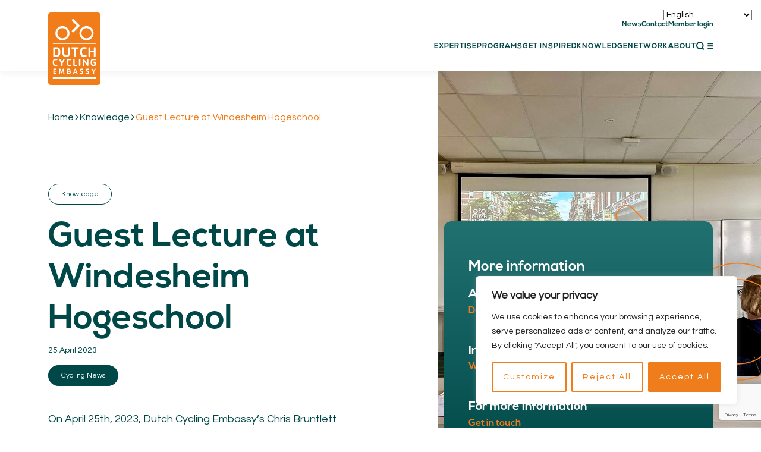

--- FILE ---
content_type: text/html; charset=UTF-8
request_url: https://dutchcycling.nl/knowledge/cycling-news/guest-lecture-at-windesheim-hogeschool/
body_size: 27469
content:
<!DOCTYPE html>
<html lang="en-US">

<head>
    <meta charset="UTF-8" />
    <meta name="viewport" content="width=device-width, initial-scale=1.0">
    <link rel="apple-touch-icon" sizes="180x180" href="https://dutchcycling.nl/wp-content/themes/byron/assets/img/favicon/apple-touch-icon.png">
<link rel="icon" type="image/png" sizes="32x32" href="https://dutchcycling.nl/wp-content/themes/byron/assets/img/favicon/favicon-32x32.png">
<link rel="icon" type="image/png" sizes="16x16" href="https://dutchcycling.nl/wp-content/themes/byron/assets/img/favicon/favicon-16x16.png">
<link rel="manifest" href="https://dutchcycling.nl/wp-content/themes/byron/assets/img/favicon/site.webmanifest">
<link rel="mask-icon" href="https://dutchcycling.nl/wp-content/themes/byron/assets/img/favicon/safari-pinned-tab.svg" color="#f07d1a">
<meta name="msapplication-TileColor" content="#da532c">
<meta name="theme-color" content="#ffffff">
    <title>
        DCE - Guest Lecture at Windesheim Hogeschool    </title>
    <link rel="preconnect" href="https://fonts.gstatic.com">
    <meta name='robots' content='index, follow, max-image-preview:large, max-snippet:-1, max-video-preview:-1' />

	<!-- This site is optimized with the Yoast SEO plugin v26.8 - https://yoast.com/product/yoast-seo-wordpress/ -->
	<title>DCE - Guest Lecture at Windesheim Hogeschool</title>
	<link rel="canonical" href="https://dutchcycling.nl/knowledge/cycling-news/guest-lecture-at-windesheim-hogeschool/" />
	<meta property="og:locale" content="en_US" />
	<meta property="og:type" content="article" />
	<meta property="og:title" content="DCE - Guest Lecture at Windesheim Hogeschool" />
	<meta property="og:url" content="https://dutchcycling.nl/knowledge/cycling-news/guest-lecture-at-windesheim-hogeschool/" />
	<meta property="og:site_name" content="DCE" />
	<meta property="article:publisher" content="https://www.facebook.com/dutchcyclingembassy/" />
	<meta property="article:published_time" content="2023-04-25T13:10:32+00:00" />
	<meta property="article:modified_time" content="2023-04-26T07:10:18+00:00" />
	<meta name="author" content="Admin" />
	<meta name="twitter:card" content="summary_large_image" />
	<meta name="twitter:creator" content="@cycling_embassy" />
	<meta name="twitter:site" content="@cycling_embassy" />
	<meta name="twitter:label1" content="Written by" />
	<meta name="twitter:data1" content="Admin" />
	<script type="application/ld+json" class="yoast-schema-graph">{"@context":"https://schema.org","@graph":[{"@type":"Article","@id":"https://dutchcycling.nl/knowledge/cycling-news/guest-lecture-at-windesheim-hogeschool/#article","isPartOf":{"@id":"https://dutchcycling.nl/knowledge/cycling-news/guest-lecture-at-windesheim-hogeschool/"},"author":{"name":"Admin","@id":"https://dutchcycling.nl/#/schema/person/b91bc75b7967b2a388dab4fef35c505c"},"headline":"Guest Lecture at Windesheim Hogeschool","datePublished":"2023-04-25T13:10:32+00:00","dateModified":"2023-04-26T07:10:18+00:00","mainEntityOfPage":{"@id":"https://dutchcycling.nl/knowledge/cycling-news/guest-lecture-at-windesheim-hogeschool/"},"wordCount":5,"publisher":{"@id":"https://dutchcycling.nl/#organization"},"articleSection":["Cycling News"],"inLanguage":"en-US"},{"@type":"WebPage","@id":"https://dutchcycling.nl/knowledge/cycling-news/guest-lecture-at-windesheim-hogeschool/","url":"https://dutchcycling.nl/knowledge/cycling-news/guest-lecture-at-windesheim-hogeschool/","name":"DCE - Guest Lecture at Windesheim Hogeschool","isPartOf":{"@id":"https://dutchcycling.nl/#website"},"datePublished":"2023-04-25T13:10:32+00:00","dateModified":"2023-04-26T07:10:18+00:00","breadcrumb":{"@id":"https://dutchcycling.nl/knowledge/cycling-news/guest-lecture-at-windesheim-hogeschool/#breadcrumb"},"inLanguage":"en-US","potentialAction":[{"@type":"ReadAction","target":["https://dutchcycling.nl/knowledge/cycling-news/guest-lecture-at-windesheim-hogeschool/"]}]},{"@type":"BreadcrumbList","@id":"https://dutchcycling.nl/knowledge/cycling-news/guest-lecture-at-windesheim-hogeschool/#breadcrumb","itemListElement":[{"@type":"ListItem","position":1,"name":"Home","item":"https://dutchcycling.nl/"},{"@type":"ListItem","position":2,"name":"Knowledge","item":"https://dutchcycling.nl/knowledge/"},{"@type":"ListItem","position":3,"name":"Guest Lecture at Windesheim Hogeschool"}]},{"@type":"WebSite","@id":"https://dutchcycling.nl/#website","url":"https://dutchcycling.nl/","name":"DCE","description":"En nog een WordPress site","publisher":{"@id":"https://dutchcycling.nl/#organization"},"potentialAction":[{"@type":"SearchAction","target":{"@type":"EntryPoint","urlTemplate":"https://dutchcycling.nl/?s={search_term_string}"},"query-input":{"@type":"PropertyValueSpecification","valueRequired":true,"valueName":"search_term_string"}}],"inLanguage":"en-US"},{"@type":"Organization","@id":"https://dutchcycling.nl/#organization","name":"Dutch Cycling Embassy","url":"https://dutchcycling.nl/","logo":{"@type":"ImageObject","inLanguage":"en-US","@id":"https://dutchcycling.nl/#/schema/logo/image/","url":"https://dutchcycling.nl/wp-content/uploads/2022/06/Schermafbeelding-2022-06-23-om-15.38.00.png","contentUrl":"https://dutchcycling.nl/wp-content/uploads/2022/06/Schermafbeelding-2022-06-23-om-15.38.00.png","width":764,"height":669,"caption":"Dutch Cycling Embassy"},"image":{"@id":"https://dutchcycling.nl/#/schema/logo/image/"},"sameAs":["https://www.facebook.com/dutchcyclingembassy/","https://x.com/cycling_embassy","https://www.instagram.com/cycling_embassy/","https://nl.linkedin.com/company/dutch-cycling-embassy"]},{"@type":"Person","@id":"https://dutchcycling.nl/#/schema/person/b91bc75b7967b2a388dab4fef35c505c","name":"Admin","image":{"@type":"ImageObject","inLanguage":"en-US","@id":"https://dutchcycling.nl/#/schema/person/image/","url":"https://secure.gravatar.com/avatar/450d624dfe05c52fa468276de47b00e347762271e9d7bbf8065f79e0692d8970?s=96&d=mm&r=g","contentUrl":"https://secure.gravatar.com/avatar/450d624dfe05c52fa468276de47b00e347762271e9d7bbf8065f79e0692d8970?s=96&d=mm&r=g","caption":"Admin"},"url":"https://dutchcycling.nl/knowledge/author/admin-2/"}]}</script>
	<!-- / Yoast SEO plugin. -->


<style id='wp-img-auto-sizes-contain-inline-css' type='text/css'>
img:is([sizes=auto i],[sizes^="auto," i]){contain-intrinsic-size:3000px 1500px}
/*# sourceURL=wp-img-auto-sizes-contain-inline-css */
</style>
<style id='classic-theme-styles-inline-css' type='text/css'>
/*! This file is auto-generated */
.wp-block-button__link{color:#fff;background-color:#32373c;border-radius:9999px;box-shadow:none;text-decoration:none;padding:calc(.667em + 2px) calc(1.333em + 2px);font-size:1.125em}.wp-block-file__button{background:#32373c;color:#fff;text-decoration:none}
/*# sourceURL=/wp-includes/css/classic-themes.min.css */
</style>
<link rel='stylesheet' id='dashicons-css' href='https://dutchcycling.nl/wp-includes/css/dashicons.min.css?ver=6.9' type='text/css' media='all' />
<link rel='stylesheet' id='admin-bar-css' href='https://dutchcycling.nl/wp-includes/css/admin-bar.min.css?ver=6.9' type='text/css' media='all' />
<style id='admin-bar-inline-css' type='text/css'>

    /* Hide CanvasJS credits for P404 charts specifically */
    #p404RedirectChart .canvasjs-chart-credit {
        display: none !important;
    }
    
    #p404RedirectChart canvas {
        border-radius: 6px;
    }

    .p404-redirect-adminbar-weekly-title {
        font-weight: bold;
        font-size: 14px;
        color: #fff;
        margin-bottom: 6px;
    }

    #wpadminbar #wp-admin-bar-p404_free_top_button .ab-icon:before {
        content: "\f103";
        color: #dc3545;
        top: 3px;
    }
    
    #wp-admin-bar-p404_free_top_button .ab-item {
        min-width: 80px !important;
        padding: 0px !important;
    }
    
    /* Ensure proper positioning and z-index for P404 dropdown */
    .p404-redirect-adminbar-dropdown-wrap { 
        min-width: 0; 
        padding: 0;
        position: static !important;
    }
    
    #wpadminbar #wp-admin-bar-p404_free_top_button_dropdown {
        position: static !important;
    }
    
    #wpadminbar #wp-admin-bar-p404_free_top_button_dropdown .ab-item {
        padding: 0 !important;
        margin: 0 !important;
    }
    
    .p404-redirect-dropdown-container {
        min-width: 340px;
        padding: 18px 18px 12px 18px;
        background: #23282d !important;
        color: #fff;
        border-radius: 12px;
        box-shadow: 0 8px 32px rgba(0,0,0,0.25);
        margin-top: 10px;
        position: relative !important;
        z-index: 999999 !important;
        display: block !important;
        border: 1px solid #444;
    }
    
    /* Ensure P404 dropdown appears on hover */
    #wpadminbar #wp-admin-bar-p404_free_top_button .p404-redirect-dropdown-container { 
        display: none !important;
    }
    
    #wpadminbar #wp-admin-bar-p404_free_top_button:hover .p404-redirect-dropdown-container { 
        display: block !important;
    }
    
    #wpadminbar #wp-admin-bar-p404_free_top_button:hover #wp-admin-bar-p404_free_top_button_dropdown .p404-redirect-dropdown-container {
        display: block !important;
    }
    
    .p404-redirect-card {
        background: #2c3338;
        border-radius: 8px;
        padding: 18px 18px 12px 18px;
        box-shadow: 0 2px 8px rgba(0,0,0,0.07);
        display: flex;
        flex-direction: column;
        align-items: flex-start;
        border: 1px solid #444;
    }
    
    .p404-redirect-btn {
        display: inline-block;
        background: #dc3545;
        color: #fff !important;
        font-weight: bold;
        padding: 5px 22px;
        border-radius: 8px;
        text-decoration: none;
        font-size: 17px;
        transition: background 0.2s, box-shadow 0.2s;
        margin-top: 8px;
        box-shadow: 0 2px 8px rgba(220,53,69,0.15);
        text-align: center;
        line-height: 1.6;
    }
    
    .p404-redirect-btn:hover {
        background: #c82333;
        color: #fff !important;
        box-shadow: 0 4px 16px rgba(220,53,69,0.25);
    }
    
    /* Prevent conflicts with other admin bar dropdowns */
    #wpadminbar .ab-top-menu > li:hover > .ab-item,
    #wpadminbar .ab-top-menu > li.hover > .ab-item {
        z-index: auto;
    }
    
    #wpadminbar #wp-admin-bar-p404_free_top_button:hover > .ab-item {
        z-index: 999998 !important;
    }
    
/*# sourceURL=admin-bar-inline-css */
</style>
<link rel='stylesheet' id='custom-style-css' href='https://dutchcycling.nl/wp-content/themes/byron/assets/css/main.css?ver=6.9' type='text/css' media='all' />
<script type="text/javascript" id="cookie-law-info-js-extra">
/* <![CDATA[ */
var _ckyConfig = {"_ipData":[],"_assetsURL":"https://dutchcycling.nl/wp-content/plugins/cookie-law-info/lite/frontend/images/","_publicURL":"https://dutchcycling.nl","_expiry":"365","_categories":[{"name":"Necessary","slug":"necessary","isNecessary":true,"ccpaDoNotSell":true,"cookies":[],"active":true,"defaultConsent":{"gdpr":true,"ccpa":true}},{"name":"Functional","slug":"functional","isNecessary":false,"ccpaDoNotSell":true,"cookies":[],"active":true,"defaultConsent":{"gdpr":false,"ccpa":false}},{"name":"Analytics","slug":"analytics","isNecessary":false,"ccpaDoNotSell":true,"cookies":[],"active":true,"defaultConsent":{"gdpr":false,"ccpa":false}},{"name":"Performance","slug":"performance","isNecessary":false,"ccpaDoNotSell":true,"cookies":[],"active":true,"defaultConsent":{"gdpr":false,"ccpa":false}},{"name":"Advertisement","slug":"advertisement","isNecessary":false,"ccpaDoNotSell":true,"cookies":[],"active":true,"defaultConsent":{"gdpr":false,"ccpa":false}}],"_activeLaw":"gdpr","_rootDomain":"","_block":"1","_showBanner":"1","_bannerConfig":{"settings":{"type":"box","preferenceCenterType":"popup","position":"bottom-right","applicableLaw":"gdpr"},"behaviours":{"reloadBannerOnAccept":false,"loadAnalyticsByDefault":false,"animations":{"onLoad":"animate","onHide":"sticky"}},"config":{"revisitConsent":{"status":false,"tag":"revisit-consent","position":"bottom-left","meta":{"url":"#"},"styles":{"background-color":"#0056A7"},"elements":{"title":{"type":"text","tag":"revisit-consent-title","status":true,"styles":{"color":"#0056a7"}}}},"preferenceCenter":{"toggle":{"status":true,"tag":"detail-category-toggle","type":"toggle","states":{"active":{"styles":{"background-color":"#1863DC"}},"inactive":{"styles":{"background-color":"#D0D5D2"}}}}},"categoryPreview":{"status":false,"toggle":{"status":true,"tag":"detail-category-preview-toggle","type":"toggle","states":{"active":{"styles":{"background-color":"#1863DC"}},"inactive":{"styles":{"background-color":"#D0D5D2"}}}}},"videoPlaceholder":{"status":true,"styles":{"background-color":"#000000","border-color":"#000000","color":"#ffffff"}},"readMore":{"status":false,"tag":"readmore-button","type":"link","meta":{"noFollow":true,"newTab":true},"styles":{"color":"#f07d1b","background-color":"transparent","border-color":"transparent"}},"showMore":{"status":true,"tag":"show-desc-button","type":"button","styles":{"color":"#1863DC"}},"showLess":{"status":true,"tag":"hide-desc-button","type":"button","styles":{"color":"#1863DC"}},"alwaysActive":{"status":true,"tag":"always-active","styles":{"color":"#008000"}},"manualLinks":{"status":true,"tag":"manual-links","type":"link","styles":{"color":"#1863DC"}},"auditTable":{"status":false},"optOption":{"status":true,"toggle":{"status":true,"tag":"optout-option-toggle","type":"toggle","states":{"active":{"styles":{"background-color":"#1863dc"}},"inactive":{"styles":{"background-color":"#FFFFFF"}}}}}}},"_version":"3.3.9.1","_logConsent":"1","_tags":[{"tag":"accept-button","styles":{"color":"#FFFFFF","background-color":"#F07D1B","border-color":"#f07d1b"}},{"tag":"reject-button","styles":{"color":"#f07d1b","background-color":"transparent","border-color":"#f07d1b"}},{"tag":"settings-button","styles":{"color":"#f07d1b","background-color":"transparent","border-color":"#f07d1b"}},{"tag":"readmore-button","styles":{"color":"#f07d1b","background-color":"transparent","border-color":"transparent"}},{"tag":"donotsell-button","styles":{"color":"#1863DC","background-color":"transparent","border-color":"transparent"}},{"tag":"show-desc-button","styles":{"color":"#1863DC"}},{"tag":"hide-desc-button","styles":{"color":"#1863DC"}},{"tag":"cky-always-active","styles":[]},{"tag":"cky-link","styles":[]},{"tag":"accept-button","styles":{"color":"#FFFFFF","background-color":"#F07D1B","border-color":"#f07d1b"}},{"tag":"revisit-consent","styles":{"background-color":"#0056A7"}}],"_shortCodes":[{"key":"cky_readmore","content":"\u003Ca href=\"#\" class=\"cky-policy\" aria-label=\"Read More\" target=\"_blank\" rel=\"noopener\" data-cky-tag=\"readmore-button\"\u003ERead More\u003C/a\u003E","tag":"readmore-button","status":false,"attributes":{"rel":"nofollow","target":"_blank"}},{"key":"cky_show_desc","content":"\u003Cbutton class=\"cky-show-desc-btn\" data-cky-tag=\"show-desc-button\" aria-label=\"Show more\"\u003EShow more\u003C/button\u003E","tag":"show-desc-button","status":true,"attributes":[]},{"key":"cky_hide_desc","content":"\u003Cbutton class=\"cky-show-desc-btn\" data-cky-tag=\"hide-desc-button\" aria-label=\"Show less\"\u003EShow less\u003C/button\u003E","tag":"hide-desc-button","status":true,"attributes":[]},{"key":"cky_optout_show_desc","content":"[cky_optout_show_desc]","tag":"optout-show-desc-button","status":true,"attributes":[]},{"key":"cky_optout_hide_desc","content":"[cky_optout_hide_desc]","tag":"optout-hide-desc-button","status":true,"attributes":[]},{"key":"cky_category_toggle_label","content":"[cky_{{status}}_category_label] [cky_preference_{{category_slug}}_title]","tag":"","status":true,"attributes":[]},{"key":"cky_enable_category_label","content":"Enable","tag":"","status":true,"attributes":[]},{"key":"cky_disable_category_label","content":"Disable","tag":"","status":true,"attributes":[]},{"key":"cky_video_placeholder","content":"\u003Cdiv class=\"video-placeholder-normal\" data-cky-tag=\"video-placeholder\" id=\"[UNIQUEID]\"\u003E\u003Cp class=\"video-placeholder-text-normal\" data-cky-tag=\"placeholder-title\"\u003EPlease accept cookies to access this content\u003C/p\u003E\u003C/div\u003E","tag":"","status":true,"attributes":[]},{"key":"cky_enable_optout_label","content":"Enable","tag":"","status":true,"attributes":[]},{"key":"cky_disable_optout_label","content":"Disable","tag":"","status":true,"attributes":[]},{"key":"cky_optout_toggle_label","content":"[cky_{{status}}_optout_label] [cky_optout_option_title]","tag":"","status":true,"attributes":[]},{"key":"cky_optout_option_title","content":"Do Not Sell or Share My Personal Information","tag":"","status":true,"attributes":[]},{"key":"cky_optout_close_label","content":"Close","tag":"","status":true,"attributes":[]},{"key":"cky_preference_close_label","content":"Close","tag":"","status":true,"attributes":[]}],"_rtl":"","_language":"en","_providersToBlock":[]};
var _ckyStyles = {"css":".cky-overlay{background: #000000; opacity: 0.4; position: fixed; top: 0; left: 0; width: 100%; height: 100%; z-index: 99999999;}.cky-hide{display: none;}.cky-btn-revisit-wrapper{display: flex; align-items: center; justify-content: center; background: #0056a7; width: 45px; height: 45px; border-radius: 50%; position: fixed; z-index: 999999; cursor: pointer;}.cky-revisit-bottom-left{bottom: 15px; left: 15px;}.cky-revisit-bottom-right{bottom: 15px; right: 15px;}.cky-btn-revisit-wrapper .cky-btn-revisit{display: flex; align-items: center; justify-content: center; background: none; border: none; cursor: pointer; position: relative; margin: 0; padding: 0;}.cky-btn-revisit-wrapper .cky-btn-revisit img{max-width: fit-content; margin: 0; height: 30px; width: 30px;}.cky-revisit-bottom-left:hover::before{content: attr(data-tooltip); position: absolute; background: #4e4b66; color: #ffffff; left: calc(100% + 7px); font-size: 12px; line-height: 16px; width: max-content; padding: 4px 8px; border-radius: 4px;}.cky-revisit-bottom-left:hover::after{position: absolute; content: \"\"; border: 5px solid transparent; left: calc(100% + 2px); border-left-width: 0; border-right-color: #4e4b66;}.cky-revisit-bottom-right:hover::before{content: attr(data-tooltip); position: absolute; background: #4e4b66; color: #ffffff; right: calc(100% + 7px); font-size: 12px; line-height: 16px; width: max-content; padding: 4px 8px; border-radius: 4px;}.cky-revisit-bottom-right:hover::after{position: absolute; content: \"\"; border: 5px solid transparent; right: calc(100% + 2px); border-right-width: 0; border-left-color: #4e4b66;}.cky-revisit-hide{display: none;}.cky-consent-container{position: fixed; width: 440px; box-sizing: border-box; z-index: 9999999; border-radius: 6px;}.cky-consent-container .cky-consent-bar{background: #ffffff; border: 1px solid; padding: 20px 26px; box-shadow: 0 -1px 10px 0 #acabab4d; border-radius: 6px;}.cky-box-bottom-left{bottom: 40px; left: 40px;}.cky-box-bottom-right{bottom: 40px; right: 40px;}.cky-box-top-left{top: 40px; left: 40px;}.cky-box-top-right{top: 40px; right: 40px;}.cky-custom-brand-logo-wrapper .cky-custom-brand-logo{width: 100px; height: auto; margin: 0 0 12px 0;}.cky-notice .cky-title{color: #212121; font-weight: 700; font-size: 18px; line-height: 24px; margin: 0 0 12px 0;}.cky-notice-des *,.cky-preference-content-wrapper *,.cky-accordion-header-des *,.cky-gpc-wrapper .cky-gpc-desc *{font-size: 14px;}.cky-notice-des{color: #212121; font-size: 14px; line-height: 24px; font-weight: 400;}.cky-notice-des img{height: 25px; width: 25px;}.cky-consent-bar .cky-notice-des p,.cky-gpc-wrapper .cky-gpc-desc p,.cky-preference-body-wrapper .cky-preference-content-wrapper p,.cky-accordion-header-wrapper .cky-accordion-header-des p,.cky-cookie-des-table li div:last-child p{color: inherit; margin-top: 0; overflow-wrap: break-word;}.cky-notice-des P:last-child,.cky-preference-content-wrapper p:last-child,.cky-cookie-des-table li div:last-child p:last-child,.cky-gpc-wrapper .cky-gpc-desc p:last-child{margin-bottom: 0;}.cky-notice-des a.cky-policy,.cky-notice-des button.cky-policy{font-size: 14px; color: #1863dc; white-space: nowrap; cursor: pointer; background: transparent; border: 1px solid; text-decoration: underline;}.cky-notice-des button.cky-policy{padding: 0;}.cky-notice-des a.cky-policy:focus-visible,.cky-notice-des button.cky-policy:focus-visible,.cky-preference-content-wrapper .cky-show-desc-btn:focus-visible,.cky-accordion-header .cky-accordion-btn:focus-visible,.cky-preference-header .cky-btn-close:focus-visible,.cky-switch input[type=\"checkbox\"]:focus-visible,.cky-footer-wrapper a:focus-visible,.cky-btn:focus-visible{outline: 2px solid #1863dc; outline-offset: 2px;}.cky-btn:focus:not(:focus-visible),.cky-accordion-header .cky-accordion-btn:focus:not(:focus-visible),.cky-preference-content-wrapper .cky-show-desc-btn:focus:not(:focus-visible),.cky-btn-revisit-wrapper .cky-btn-revisit:focus:not(:focus-visible),.cky-preference-header .cky-btn-close:focus:not(:focus-visible),.cky-consent-bar .cky-banner-btn-close:focus:not(:focus-visible){outline: 0;}button.cky-show-desc-btn:not(:hover):not(:active){color: #1863dc; background: transparent;}button.cky-accordion-btn:not(:hover):not(:active),button.cky-banner-btn-close:not(:hover):not(:active),button.cky-btn-revisit:not(:hover):not(:active),button.cky-btn-close:not(:hover):not(:active){background: transparent;}.cky-consent-bar button:hover,.cky-modal.cky-modal-open button:hover,.cky-consent-bar button:focus,.cky-modal.cky-modal-open button:focus{text-decoration: none;}.cky-notice-btn-wrapper{display: flex; justify-content: flex-start; align-items: center; flex-wrap: wrap; margin-top: 16px;}.cky-notice-btn-wrapper .cky-btn{text-shadow: none; box-shadow: none;}.cky-btn{flex: auto; max-width: 100%; font-size: 14px; font-family: inherit; line-height: 24px; padding: 8px; font-weight: 500; margin: 0 8px 0 0; border-radius: 2px; cursor: pointer; text-align: center; text-transform: none; min-height: 0;}.cky-btn:hover{opacity: 0.8;}.cky-btn-customize{color: #1863dc; background: transparent; border: 2px solid #1863dc;}.cky-btn-reject{color: #1863dc; background: transparent; border: 2px solid #1863dc;}.cky-btn-accept{background: #1863dc; color: #ffffff; border: 2px solid #1863dc;}.cky-btn:last-child{margin-right: 0;}@media (max-width: 576px){.cky-box-bottom-left{bottom: 0; left: 0;}.cky-box-bottom-right{bottom: 0; right: 0;}.cky-box-top-left{top: 0; left: 0;}.cky-box-top-right{top: 0; right: 0;}}@media (max-width: 440px){.cky-box-bottom-left, .cky-box-bottom-right, .cky-box-top-left, .cky-box-top-right{width: 100%; max-width: 100%;}.cky-consent-container .cky-consent-bar{padding: 20px 0;}.cky-custom-brand-logo-wrapper, .cky-notice .cky-title, .cky-notice-des, .cky-notice-btn-wrapper{padding: 0 24px;}.cky-notice-des{max-height: 40vh; overflow-y: scroll;}.cky-notice-btn-wrapper{flex-direction: column; margin-top: 0;}.cky-btn{width: 100%; margin: 10px 0 0 0;}.cky-notice-btn-wrapper .cky-btn-customize{order: 2;}.cky-notice-btn-wrapper .cky-btn-reject{order: 3;}.cky-notice-btn-wrapper .cky-btn-accept{order: 1; margin-top: 16px;}}@media (max-width: 352px){.cky-notice .cky-title{font-size: 16px;}.cky-notice-des *{font-size: 12px;}.cky-notice-des, .cky-btn{font-size: 12px;}}.cky-modal.cky-modal-open{display: flex; visibility: visible; -webkit-transform: translate(-50%, -50%); -moz-transform: translate(-50%, -50%); -ms-transform: translate(-50%, -50%); -o-transform: translate(-50%, -50%); transform: translate(-50%, -50%); top: 50%; left: 50%; transition: all 1s ease;}.cky-modal{box-shadow: 0 32px 68px rgba(0, 0, 0, 0.3); margin: 0 auto; position: fixed; max-width: 100%; background: #ffffff; top: 50%; box-sizing: border-box; border-radius: 6px; z-index: 999999999; color: #212121; -webkit-transform: translate(-50%, 100%); -moz-transform: translate(-50%, 100%); -ms-transform: translate(-50%, 100%); -o-transform: translate(-50%, 100%); transform: translate(-50%, 100%); visibility: hidden; transition: all 0s ease;}.cky-preference-center{max-height: 79vh; overflow: hidden; width: 845px; overflow: hidden; flex: 1 1 0; display: flex; flex-direction: column; border-radius: 6px;}.cky-preference-header{display: flex; align-items: center; justify-content: space-between; padding: 22px 24px; border-bottom: 1px solid;}.cky-preference-header .cky-preference-title{font-size: 18px; font-weight: 700; line-height: 24px;}.cky-preference-header .cky-btn-close{margin: 0; cursor: pointer; vertical-align: middle; padding: 0; background: none; border: none; width: auto; height: auto; min-height: 0; line-height: 0; text-shadow: none; box-shadow: none;}.cky-preference-header .cky-btn-close img{margin: 0; height: 10px; width: 10px;}.cky-preference-body-wrapper{padding: 0 24px; flex: 1; overflow: auto; box-sizing: border-box;}.cky-preference-content-wrapper,.cky-gpc-wrapper .cky-gpc-desc{font-size: 14px; line-height: 24px; font-weight: 400; padding: 12px 0;}.cky-preference-content-wrapper{border-bottom: 1px solid;}.cky-preference-content-wrapper img{height: 25px; width: 25px;}.cky-preference-content-wrapper .cky-show-desc-btn{font-size: 14px; font-family: inherit; color: #1863dc; text-decoration: none; line-height: 24px; padding: 0; margin: 0; white-space: nowrap; cursor: pointer; background: transparent; border-color: transparent; text-transform: none; min-height: 0; text-shadow: none; box-shadow: none;}.cky-accordion-wrapper{margin-bottom: 10px;}.cky-accordion{border-bottom: 1px solid;}.cky-accordion:last-child{border-bottom: none;}.cky-accordion .cky-accordion-item{display: flex; margin-top: 10px;}.cky-accordion .cky-accordion-body{display: none;}.cky-accordion.cky-accordion-active .cky-accordion-body{display: block; padding: 0 22px; margin-bottom: 16px;}.cky-accordion-header-wrapper{cursor: pointer; width: 100%;}.cky-accordion-item .cky-accordion-header{display: flex; justify-content: space-between; align-items: center;}.cky-accordion-header .cky-accordion-btn{font-size: 16px; font-family: inherit; color: #212121; line-height: 24px; background: none; border: none; font-weight: 700; padding: 0; margin: 0; cursor: pointer; text-transform: none; min-height: 0; text-shadow: none; box-shadow: none;}.cky-accordion-header .cky-always-active{color: #008000; font-weight: 600; line-height: 24px; font-size: 14px;}.cky-accordion-header-des{font-size: 14px; line-height: 24px; margin: 10px 0 16px 0;}.cky-accordion-chevron{margin-right: 22px; position: relative; cursor: pointer;}.cky-accordion-chevron-hide{display: none;}.cky-accordion .cky-accordion-chevron i::before{content: \"\"; position: absolute; border-right: 1.4px solid; border-bottom: 1.4px solid; border-color: inherit; height: 6px; width: 6px; -webkit-transform: rotate(-45deg); -moz-transform: rotate(-45deg); -ms-transform: rotate(-45deg); -o-transform: rotate(-45deg); transform: rotate(-45deg); transition: all 0.2s ease-in-out; top: 8px;}.cky-accordion.cky-accordion-active .cky-accordion-chevron i::before{-webkit-transform: rotate(45deg); -moz-transform: rotate(45deg); -ms-transform: rotate(45deg); -o-transform: rotate(45deg); transform: rotate(45deg);}.cky-audit-table{background: #f4f4f4; border-radius: 6px;}.cky-audit-table .cky-empty-cookies-text{color: inherit; font-size: 12px; line-height: 24px; margin: 0; padding: 10px;}.cky-audit-table .cky-cookie-des-table{font-size: 12px; line-height: 24px; font-weight: normal; padding: 15px 10px; border-bottom: 1px solid; border-bottom-color: inherit; margin: 0;}.cky-audit-table .cky-cookie-des-table:last-child{border-bottom: none;}.cky-audit-table .cky-cookie-des-table li{list-style-type: none; display: flex; padding: 3px 0;}.cky-audit-table .cky-cookie-des-table li:first-child{padding-top: 0;}.cky-cookie-des-table li div:first-child{width: 100px; font-weight: 600; word-break: break-word; word-wrap: break-word;}.cky-cookie-des-table li div:last-child{flex: 1; word-break: break-word; word-wrap: break-word; margin-left: 8px;}.cky-footer-shadow{display: block; width: 100%; height: 40px; background: linear-gradient(180deg, rgba(255, 255, 255, 0) 0%, #ffffff 100%); position: absolute; bottom: calc(100% - 1px);}.cky-footer-wrapper{position: relative;}.cky-prefrence-btn-wrapper{display: flex; flex-wrap: wrap; align-items: center; justify-content: center; padding: 22px 24px; border-top: 1px solid;}.cky-prefrence-btn-wrapper .cky-btn{flex: auto; max-width: 100%; text-shadow: none; box-shadow: none;}.cky-btn-preferences{color: #1863dc; background: transparent; border: 2px solid #1863dc;}.cky-preference-header,.cky-preference-body-wrapper,.cky-preference-content-wrapper,.cky-accordion-wrapper,.cky-accordion,.cky-accordion-wrapper,.cky-footer-wrapper,.cky-prefrence-btn-wrapper{border-color: inherit;}@media (max-width: 845px){.cky-modal{max-width: calc(100% - 16px);}}@media (max-width: 576px){.cky-modal{max-width: 100%;}.cky-preference-center{max-height: 100vh;}.cky-prefrence-btn-wrapper{flex-direction: column;}.cky-accordion.cky-accordion-active .cky-accordion-body{padding-right: 0;}.cky-prefrence-btn-wrapper .cky-btn{width: 100%; margin: 10px 0 0 0;}.cky-prefrence-btn-wrapper .cky-btn-reject{order: 3;}.cky-prefrence-btn-wrapper .cky-btn-accept{order: 1; margin-top: 0;}.cky-prefrence-btn-wrapper .cky-btn-preferences{order: 2;}}@media (max-width: 425px){.cky-accordion-chevron{margin-right: 15px;}.cky-notice-btn-wrapper{margin-top: 0;}.cky-accordion.cky-accordion-active .cky-accordion-body{padding: 0 15px;}}@media (max-width: 352px){.cky-preference-header .cky-preference-title{font-size: 16px;}.cky-preference-header{padding: 16px 24px;}.cky-preference-content-wrapper *, .cky-accordion-header-des *{font-size: 12px;}.cky-preference-content-wrapper, .cky-preference-content-wrapper .cky-show-more, .cky-accordion-header .cky-always-active, .cky-accordion-header-des, .cky-preference-content-wrapper .cky-show-desc-btn, .cky-notice-des a.cky-policy{font-size: 12px;}.cky-accordion-header .cky-accordion-btn{font-size: 14px;}}.cky-switch{display: flex;}.cky-switch input[type=\"checkbox\"]{position: relative; width: 44px; height: 24px; margin: 0; background: #d0d5d2; -webkit-appearance: none; border-radius: 50px; cursor: pointer; outline: 0; border: none; top: 0;}.cky-switch input[type=\"checkbox\"]:checked{background: #1863dc;}.cky-switch input[type=\"checkbox\"]:before{position: absolute; content: \"\"; height: 20px; width: 20px; left: 2px; bottom: 2px; border-radius: 50%; background-color: white; -webkit-transition: 0.4s; transition: 0.4s; margin: 0;}.cky-switch input[type=\"checkbox\"]:after{display: none;}.cky-switch input[type=\"checkbox\"]:checked:before{-webkit-transform: translateX(20px); -ms-transform: translateX(20px); transform: translateX(20px);}@media (max-width: 425px){.cky-switch input[type=\"checkbox\"]{width: 38px; height: 21px;}.cky-switch input[type=\"checkbox\"]:before{height: 17px; width: 17px;}.cky-switch input[type=\"checkbox\"]:checked:before{-webkit-transform: translateX(17px); -ms-transform: translateX(17px); transform: translateX(17px);}}.cky-consent-bar .cky-banner-btn-close{position: absolute; right: 9px; top: 5px; background: none; border: none; cursor: pointer; padding: 0; margin: 0; min-height: 0; line-height: 0; height: auto; width: auto; text-shadow: none; box-shadow: none;}.cky-consent-bar .cky-banner-btn-close img{height: 9px; width: 9px; margin: 0;}.cky-notice-group{font-size: 14px; line-height: 24px; font-weight: 400; color: #212121;}.cky-notice-btn-wrapper .cky-btn-do-not-sell{font-size: 14px; line-height: 24px; padding: 6px 0; margin: 0; font-weight: 500; background: none; border-radius: 2px; border: none; cursor: pointer; text-align: left; color: #1863dc; background: transparent; border-color: transparent; box-shadow: none; text-shadow: none;}.cky-consent-bar .cky-banner-btn-close:focus-visible,.cky-notice-btn-wrapper .cky-btn-do-not-sell:focus-visible,.cky-opt-out-btn-wrapper .cky-btn:focus-visible,.cky-opt-out-checkbox-wrapper input[type=\"checkbox\"].cky-opt-out-checkbox:focus-visible{outline: 2px solid #1863dc; outline-offset: 2px;}@media (max-width: 440px){.cky-consent-container{width: 100%;}}@media (max-width: 352px){.cky-notice-des a.cky-policy, .cky-notice-btn-wrapper .cky-btn-do-not-sell{font-size: 12px;}}.cky-opt-out-wrapper{padding: 12px 0;}.cky-opt-out-wrapper .cky-opt-out-checkbox-wrapper{display: flex; align-items: center;}.cky-opt-out-checkbox-wrapper .cky-opt-out-checkbox-label{font-size: 16px; font-weight: 700; line-height: 24px; margin: 0 0 0 12px; cursor: pointer;}.cky-opt-out-checkbox-wrapper input[type=\"checkbox\"].cky-opt-out-checkbox{background-color: #ffffff; border: 1px solid black; width: 20px; height: 18.5px; margin: 0; -webkit-appearance: none; position: relative; display: flex; align-items: center; justify-content: center; border-radius: 2px; cursor: pointer;}.cky-opt-out-checkbox-wrapper input[type=\"checkbox\"].cky-opt-out-checkbox:checked{background-color: #1863dc; border: none;}.cky-opt-out-checkbox-wrapper input[type=\"checkbox\"].cky-opt-out-checkbox:checked::after{left: 6px; bottom: 4px; width: 7px; height: 13px; border: solid #ffffff; border-width: 0 3px 3px 0; border-radius: 2px; -webkit-transform: rotate(45deg); -ms-transform: rotate(45deg); transform: rotate(45deg); content: \"\"; position: absolute; box-sizing: border-box;}.cky-opt-out-checkbox-wrapper.cky-disabled .cky-opt-out-checkbox-label,.cky-opt-out-checkbox-wrapper.cky-disabled input[type=\"checkbox\"].cky-opt-out-checkbox{cursor: no-drop;}.cky-gpc-wrapper{margin: 0 0 0 32px;}.cky-footer-wrapper .cky-opt-out-btn-wrapper{display: flex; flex-wrap: wrap; align-items: center; justify-content: center; padding: 22px 24px;}.cky-opt-out-btn-wrapper .cky-btn{flex: auto; max-width: 100%; text-shadow: none; box-shadow: none;}.cky-opt-out-btn-wrapper .cky-btn-cancel{border: 1px solid #dedfe0; background: transparent; color: #858585;}.cky-opt-out-btn-wrapper .cky-btn-confirm{background: #1863dc; color: #ffffff; border: 1px solid #1863dc;}@media (max-width: 352px){.cky-opt-out-checkbox-wrapper .cky-opt-out-checkbox-label{font-size: 14px;}.cky-gpc-wrapper .cky-gpc-desc, .cky-gpc-wrapper .cky-gpc-desc *{font-size: 12px;}.cky-opt-out-checkbox-wrapper input[type=\"checkbox\"].cky-opt-out-checkbox{width: 16px; height: 16px;}.cky-opt-out-checkbox-wrapper input[type=\"checkbox\"].cky-opt-out-checkbox:checked::after{left: 5px; bottom: 4px; width: 3px; height: 9px;}.cky-gpc-wrapper{margin: 0 0 0 28px;}}.video-placeholder-youtube{background-size: 100% 100%; background-position: center; background-repeat: no-repeat; background-color: #b2b0b059; position: relative; display: flex; align-items: center; justify-content: center; max-width: 100%;}.video-placeholder-text-youtube{text-align: center; align-items: center; padding: 10px 16px; background-color: #000000cc; color: #ffffff; border: 1px solid; border-radius: 2px; cursor: pointer;}.video-placeholder-normal{background-image: url(\"/wp-content/plugins/cookie-law-info/lite/frontend/images/placeholder.svg\"); background-size: 80px; background-position: center; background-repeat: no-repeat; background-color: #b2b0b059; position: relative; display: flex; align-items: flex-end; justify-content: center; max-width: 100%;}.video-placeholder-text-normal{align-items: center; padding: 10px 16px; text-align: center; border: 1px solid; border-radius: 2px; cursor: pointer;}.cky-rtl{direction: rtl; text-align: right;}.cky-rtl .cky-banner-btn-close{left: 9px; right: auto;}.cky-rtl .cky-notice-btn-wrapper .cky-btn:last-child{margin-right: 8px;}.cky-rtl .cky-notice-btn-wrapper .cky-btn:first-child{margin-right: 0;}.cky-rtl .cky-notice-btn-wrapper{margin-left: 0; margin-right: 15px;}.cky-rtl .cky-prefrence-btn-wrapper .cky-btn{margin-right: 8px;}.cky-rtl .cky-prefrence-btn-wrapper .cky-btn:first-child{margin-right: 0;}.cky-rtl .cky-accordion .cky-accordion-chevron i::before{border: none; border-left: 1.4px solid; border-top: 1.4px solid; left: 12px;}.cky-rtl .cky-accordion.cky-accordion-active .cky-accordion-chevron i::before{-webkit-transform: rotate(-135deg); -moz-transform: rotate(-135deg); -ms-transform: rotate(-135deg); -o-transform: rotate(-135deg); transform: rotate(-135deg);}@media (max-width: 768px){.cky-rtl .cky-notice-btn-wrapper{margin-right: 0;}}@media (max-width: 576px){.cky-rtl .cky-notice-btn-wrapper .cky-btn:last-child{margin-right: 0;}.cky-rtl .cky-prefrence-btn-wrapper .cky-btn{margin-right: 0;}.cky-rtl .cky-accordion.cky-accordion-active .cky-accordion-body{padding: 0 22px 0 0;}}@media (max-width: 425px){.cky-rtl .cky-accordion.cky-accordion-active .cky-accordion-body{padding: 0 15px 0 0;}}.cky-rtl .cky-opt-out-btn-wrapper .cky-btn{margin-right: 12px;}.cky-rtl .cky-opt-out-btn-wrapper .cky-btn:first-child{margin-right: 0;}.cky-rtl .cky-opt-out-checkbox-wrapper .cky-opt-out-checkbox-label{margin: 0 12px 0 0;}"};
//# sourceURL=cookie-law-info-js-extra
/* ]]> */
</script>
<script type="text/javascript" src="https://dutchcycling.nl/wp-content/plugins/cookie-law-info/lite/frontend/js/script.min.js?ver=3.3.9.1" id="cookie-law-info-js"></script>
<style id="cky-style-inline">[data-cky-tag]{visibility:hidden;}</style><script type="text/javascript">
                var ajaxurl = "https://dutchcycling.nl/wp-admin/admin-ajax.php";
            </script>    <!-- Google tag (gtag.js) -->
<script async src="https://www.googletagmanager.com/gtag/js?id=G-CQWTJZSFW3"></script>
<script>
  window.dataLayer = window.dataLayer || [];
  function gtag(){dataLayer.push(arguments);}
  gtag('js', new Date());

  gtag('config', 'G-CQWTJZSFW3');
</script>
</head>

<body class="wp-singular post-template-default single single-post postid-5028 single-format-standard wp-theme-byron">

    <div id="super-menu" class="container-fluid bg-secondary px-0">

  <header class="header-overlay pt-xl-0 container">
    <div class="row">
      <div class="col-6 col-lg-2 header-left position-relative pt-xl-4">
        <a href="/">
          <svg class="mb-5" xmlns="http://www.w3.org/2000/svg" width="88.815" height="126.527" viewBox="0 0 88.815 126.527">
  <path id="Path_31" data-name="Path 31" d="M1.6,0A4.572,4.572,0,0,0-3.01,4.786V120.741s0,4.786,4.61,4.786H80.194a4.572,4.572,0,0,0,4.61-4.786V4.786S84.8,0,80.194,0Z" transform="translate(3.51 0.5)" fill="none" stroke="#fff" stroke-width="1"/>
  <path id="Path_32" data-name="Path 32" d="M22.265,8.218A11.866,11.866,0,1,0,10.4,20.083,11.867,11.867,0,0,0,22.265,8.218m-3.3,0A8.57,8.57,0,1,1,10.4-.352a8.57,8.57,0,0,1,8.57,8.57M-1.462-3.228a1.43,1.43,0,0,0,0-2.063L-11.168-15a1.428,1.428,0,0,0-2.063,0l-.645.643a1.429,1.429,0,0,0,0,2.063l8.018,8.017-8.106,8.106a1.428,1.428,0,0,0,0,2.062l.643.645a1.431,1.431,0,0,0,2.063,0ZM-18.145,8.218A11.868,11.868,0,0,0-30.012-3.65,11.866,11.866,0,0,0-41.878,8.218,11.866,11.866,0,0,0-30.012,20.083,11.867,11.867,0,0,0-18.145,8.218m-3.264,0a8.6,8.6,0,0,1-8.6,8.6,8.605,8.605,0,0,1-8.6-8.6,8.6,8.6,0,0,1,8.6-8.6,8.6,8.6,0,0,1,8.6,8.6" transform="translate(54.461 27.441)" fill="#fff"/>
  <path id="Path_33" data-name="Path 33" d="M2.79,5.336a14.076,14.076,0,0,1-2.812.282H-4.1c-.773,0-1.149-.211-1.149-1.032V-9.077c0-.913.633-.96,1.149-.96H-.022c4.569,0,6.773,1.078,6.773,7.991,0,3.351-.469,6.563-3.961,7.383M2.064-6.991A7.906,7.906,0,0,0-.468-7.318a15.567,15.567,0,0,0-1.64.07V2.829a16.033,16.033,0,0,0,1.64.07A10.256,10.256,0,0,0,1.22,2.781C3.236,2.431,3.541,1.048,3.541-2c0-2.343,0-4.335-1.477-4.992" transform="translate(14.133 69.1)" fill="#fff"/>
  <path id="Path_34" data-name="Path 34" d="M4.319,4.051A5.265,5.265,0,0,1,2.843,7.144C1.858,8.035.358,8.387-1.774,8.387s-3.609-.352-4.593-1.244a5.28,5.28,0,0,1-1.5-3.092,33.129,33.129,0,0,1-.257-5.742V-6.658c0-.914.608-.962,1.124-.962h.985c.819,0,1.031.446,1.031.962V.254c0,2.6.116,3.445.492,4.243s1.008,1.147,2.719,1.147S.593,5.293.968,4.5,1.46,2.857,1.46.254V-6.658c0-.937.68-.962,1.172-.962H3.639c.844,0,.962.469.962.962v4.967a32.365,32.365,0,0,1-.282,5.742" transform="translate(32.43 66.682)" fill="#fff"/>
  <path id="Path_35" data-name="Path 35" d="M3.831.936C2.5.936,1.394.913.386.888V12.864c0,.7-.328,1.031-1.008,1.031H-1.629c-.773,0-1.124-.211-1.124-1.031V.888C-3.761.913-4.887.936-6.223.936c-.96,0-.983-.61-.983-1.1V-.8c0-.8.444-.962.983-.962H3.831c.539,0,1.008.165,1.008.962v.633c0,.492-.047,1.1-1.008,1.1" transform="translate(46.885 60.822)" fill="#fff"/>
  <path id="Path_36" data-name="Path 36" d="M3.27,5.556c-1.008.07-1.593.118-2.671.118a12.161,12.161,0,0,1-2.766-.282c-3.256-.8-3.984-3.609-3.984-7.663,0-6.889,2.18-8.179,6.75-8.179,1.078,0,1.663.047,2.671.118.96.07,1.219.3,1.219.819v.773c0,.844-.141,1.124-.891,1.124-.867,0-1.288-.116-2.53-.116A8.045,8.045,0,0,0-1.487-7.4c-1.383.61-1.429,2.461-1.429,5.156,0,2.648.141,4.711,2.18,5.085a11.9,11.9,0,0,0,1.8.118c1.242,0,1.663-.118,2.53-.118.751,0,.891.282.891,1.126v.773c0,.515-.259.749-1.219.819" transform="translate(60.383 69.348)" fill="#fff"/>
  <path id="Path_37" data-name="Path 37" d="M3.791,5.434H2.806c-.772,0-1.124-.211-1.124-1.031v-6.07c-.844.023-1.781.023-2.835.023s-1.993,0-2.837-.023V4.4c0,.7-.3,1.031-.983,1.031H-5.981c-.773,0-1.149-.211-1.149-1.031V-9.259c0-.914.633-.962,1.149-.962h1.008c.819,0,.983.446.983.962v5.085C-3.146-4.2-2.209-4.2-1.153-4.2s1.991,0,2.835.023V-9.259c0-.914.61-.962,1.124-.962h.985c.821,0,1.008.446,1.008.962V4.4c0,.7-.328,1.031-1.008,1.031" transform="translate(75.33 69.283)" fill="#fff"/>
  <path id="Path_38" data-name="Path 38" d="M2.414,4.1c-.744.052-1.176.086-1.973.086A8.963,8.963,0,0,1-1.6,3.981C-4,3.393-4.541,1.316-4.541-1.677c0-5.088,1.608-6.039,4.982-6.039.8,0,1.228.035,1.973.086.709.052.9.225.9.607v.571c0,.622-.1.83-.659.83-.64,0-.951-.086-1.869-.086A5.9,5.9,0,0,0-1.1-5.466c-1.022.449-1.057,1.817-1.057,3.806,0,1.956.1,3.478,1.61,3.754a8.8,8.8,0,0,0,1.333.087c.917,0,1.228-.087,1.869-.087.554,0,.659.208.659.832V3.5c0,.38-.191.553-.9.605" transform="translate(12.69 86.258)" fill="#fff"/>
  <path id="Path_39" data-name="Path 39" d="M3.208.432-.081,6.263v3.72c0,.519-.242.761-.743.761h-.744c-.571,0-.83-.156-.83-.761V6.4L-5.86.242a1.025,1.025,0,0,1-.173-.5c0-.432.4-.553.675-.553h.934a.829.829,0,0,1,.865.5l2.336,4.24L1.166-.329a.819.819,0,0,1,.865-.484h.761c.45,0,.657.242.657.57a1.582,1.582,0,0,1-.242.675" transform="translate(24.807 79.475)" fill="#fff"/>
  <path id="Path_40" data-name="Path 40" d="M2.414,4.1c-.744.052-1.176.086-1.973.086A8.963,8.963,0,0,1-1.6,3.981C-4,3.393-4.541,1.316-4.541-1.677c0-5.088,1.608-6.039,4.982-6.039.8,0,1.228.035,1.973.086.709.052.9.225.9.607v.571c0,.622-.1.83-.659.83-.64,0-.951-.086-1.869-.086A5.9,5.9,0,0,0-1.1-5.466c-1.022.449-1.055,1.817-1.055,3.806,0,1.956.1,3.478,1.608,3.754a8.8,8.8,0,0,0,1.333.087c.917,0,1.228-.087,1.869-.087.554,0,.659.208.659.832V3.5c0,.38-.191.553-.9.605" transform="translate(35.844 86.258)" fill="#fff"/>
  <path id="Path_41" data-name="Path 41" d="M1.976,4.012H-2.868c-.571,0-.849-.156-.849-.761V-6.836c0-.675.467-.711.849-.711h.743c.607,0,.728.329.728.711V2.057c.934-.017,2.025-.034,3.374-.034.709,0,.744.45.744.813V3.3c0,.588-.346.709-.744.709" transform="translate(46.424 86.207)" fill="#fff"/>
  <path id="Path_42" data-name="Path 42" d="M.547,4.012H-.2c-.571,0-.83-.156-.83-.761V-6.836c0-.675.45-.711.83-.711H.547c.605,0,.744.329.744.711V3.251c0,.519-.244.761-.744.761" transform="translate(53.287 86.207)" fill="#fff"/>
  <path id="Path_43" data-name="Path 43" d="M3,4.012H2.467c-.4,0-.709,0-.97-.363C.236,1.936-1.756-1.022-3.364-3.376V3.251a.671.671,0,0,1-.761.761h-.692c-.571,0-.832-.156-.832-.761V-6.836c0-.675.45-.711.832-.711h.467a.885.885,0,0,1,.882.365c1.3,1.764,3.149,4.551,4.914,7.076v-6.73c0-.675.467-.711.849-.711H3c.605,0,.726.329.726.711V3.251c0,.519-.224.761-.726.761" transform="translate(64.311 86.207)" fill="#fff"/>
  <path id="Path_44" data-name="Path 44" d="M2.679,4.018a10.653,10.653,0,0,1-2.734.329A8.964,8.964,0,0,1-2.1,4.139c-2.4-.588-2.941-2.665-2.941-5.658,0-5.105,1.608-6.039,4.982-6.039a24.433,24.433,0,0,1,2.561.121c.728.087.882.242.882.607v.588c0,.622-.1.83-.657.83-.415,0-1.627-.138-2.44-.138a5.892,5.892,0,0,0-1.885.242C-2.616-4.859-2.65-3.491-2.65-1.5c0,1.956.1,3.478,1.608,3.756A8.836,8.836,0,0,0,.291,2.34a4.56,4.56,0,0,0,.813-.1V-.983H-.523c-.709,0-.744-.45-.744-.813v-.242c0-.363.035-.813.744-.813h3.2c.607,0,.744.346.744.728V3.119c0,.518-.208.743-.744.9" transform="translate(76.836 86.1)" fill="#fff"/>
  <path id="Path_45" data-name="Path 45" d="M1.617,3.017H-2.4c-.43,0-.639-.118-.639-.573V-5.139c0-.509.352-.535.639-.535H1.617c.325,0,.559.092.559.535v.351c0,.273-.026.611-.559.611-1.092,0-2.134-.014-2.915-.038v2.028C-.581-2.2.264-2.226,1.33-2.226c.533,0,.559.338.559.611v.182c0,.273-.026.611-.559.611C.264-.822-.581-.848-1.3-.86V1.56c.781-.026,1.823-.04,2.915-.04.533,0,.559.338.559.611v.352c0,.443-.26.533-.559.533" transform="translate(12.19 100.543)" fill="#fff"/>
  <path id="Path_46" data-name="Path 46" d="M2.905,3.017H2.358c-.391,0-.533-.195-.559-.559L1.461-2.837c-.1.286-.234.689-.338,1C.681-.6.251.715-.074,1.534a.667.667,0,0,1-.715.507h-.338a.653.653,0,0,1-.7-.507C-2.155.715-2.61-.6-3.053-1.836c-.118-.312-.222-.715-.326-1l-.337,5.295c-.026.365-.17.559-.561.559h-.545c-.4,0-.677-.118-.639-.6L-4.8-5.153c.038-.469.325-.521.637-.521h.715a.607.607,0,0,1,.663.4c.481,1.2,1.224,3.357,1.821,5,.6-1.639,1.34-3.8,1.821-5a.61.61,0,0,1,.665-.4h.715c.312,0,.6.052.637.521l.663,7.571c.04.481-.234.6-.637.6" transform="translate(24.186 100.543)" fill="#fff"/>
  <path id="Path_47" data-name="Path 47" d="M1.843,2.786A2.682,2.682,0,0,1-.343,3.45h-2.5c-.429,0-.625-.116-.625-.573V-4.706c0-.509.338-.535.625-.535H-1.15a4.642,4.642,0,0,1,2.173.234,2.09,2.09,0,0,1,1,2.029A1.988,1.988,0,0,1,1.31-1.26c.819.338,1.144,1,1.144,2.121a2.724,2.724,0,0,1-.611,1.925M.23-3.51c-.156-.273-.312-.3-.976-.3-.208,0-.6.012-.976.026v2.262h.689a5.575,5.575,0,0,0,.675-.051C.1-1.649.36-1.845.36-2.833A1.364,1.364,0,0,0,.23-3.51m0,3.434A5.36,5.36,0,0,0-.954-.167h-.767v2.16c.325.012.545.026.936.026a5.281,5.281,0,0,0,.9-.078C.5,1.863.723,1.576.723.861.723.21.555,0,.23-.076" transform="translate(35.881 100.109)" fill="#fff"/>
  <path id="Path_48" data-name="Path 48" d="M2.511,3.035H1.8a.559.559,0,0,1-.611-.455L.612.953C.053.965-.364.965-.937.965c-.547,0-1.028,0-1.5-.012l-.519,1.535c-.118.352-.222.547-.665.547h-.6c-.443,0-.509-.118-.509-.312a1.412,1.412,0,0,1,.1-.4l2.668-7.441c.142-.4.285-.587.767-.587H-.65c.481,0,.625.182.767.573L2.928,2.45a.542.542,0,0,1,.052.195c0,.325-.26.391-.469.391M-.923-3.456-1.964-.387c.3,0,.651-.012,1.028-.012.4,0,.677.012,1.054.012Z" transform="translate(46.869 100.523)" fill="#fff"/>
  <path id="Path_49" data-name="Path 49" d="M1.833,2.75c-.481.91-1.731.976-2.693.976-.741,0-1.484-.052-1.913-.092-.533-.051-.675-.182-.675-.455V2.736c0-.467.077-.623.493-.623.767,0,1.158.1,2.29.1.872,0,1.042-.066,1.042-.845C.377.486.363.421-.08.24-.639.006-1.172-.217-1.719-.451-3.071-1.036-3.344-1.3-3.344-2.843c0-.989.181-1.757,1.287-2.121A5.851,5.851,0,0,1-.248-5.173c.6,0,.911.026,1.47.066.533.038.689.168.689.455v.429c0,.469-.092.625-.507.625C.948-3.6.91-3.677-.938-3.677c-.729,0-.7.312-.7.95,0,.469.014.573.456.767.351.156.715.3,1.066.455,1.809.769,2.2.95,2.2,2.434A4.783,4.783,0,0,1,1.833,2.75" transform="translate(57.084 99.951)" fill="#fff"/>
  <path id="Path_50" data-name="Path 50" d="M1.833,2.75c-.481.91-1.731.976-2.693.976-.741,0-1.484-.052-1.913-.092-.533-.051-.675-.182-.675-.455V2.736c0-.467.077-.623.493-.623.767,0,1.158.1,2.29.1.872,0,1.042-.066,1.042-.845C.377.486.363.421-.08.24-.639.006-1.172-.217-1.719-.451-3.071-1.036-3.344-1.3-3.344-2.843c0-.989.181-1.757,1.287-2.121A5.851,5.851,0,0,1-.248-5.173c.6,0,.911.026,1.47.066.533.038.689.168.689.455v.429c0,.469-.092.625-.507.625C.948-3.6.91-3.677-.938-3.677c-.729,0-.7.312-.7.95,0,.469.014.573.456.767.351.156.715.3,1.066.455,1.809.769,2.2.95,2.2,2.434A4.783,4.783,0,0,1,1.833,2.75" transform="translate(66.936 99.951)" fill="#fff"/>
  <path id="Path_51" data-name="Path 51" d="M2.412.325-.06,4.709v2.8c0,.389-.182.571-.559.571h-.559c-.43,0-.625-.116-.625-.571V4.813l-2.6-4.63A.773.773,0,0,1-4.536-.2c0-.325.3-.417.509-.417h.7a.624.624,0,0,1,.651.378L-.918,2.954l1.8-3.2a.617.617,0,0,1,.649-.365H2.1c.338,0,.495.184.495.43a1.191,1.191,0,0,1-.182.507" transform="translate(77.559 95.479)" fill="#fff"/>
  <path id="Path_53" data-name="Path 53" d="M5.118-46.974H77.255v-1.081H5.118Z" transform="translate(3.221 100.479)" fill="#fff"/>
  <path id="Path_54" data-name="Path 54" d="M5.118-9.016H77.255V-11.18H5.118Z" transform="translate(3.221 120.084)" fill="#fff"/>
</svg>
        </a>
      </div>
      <div class="col-6 col-lg-6 header-right d-flex flex-xl-column justify-content-end justify-content-xl-center align-items-xl-end gap-2 order-lg-2">
        <button type='button'data-modal='super-menu' class='btn align-items-center justify-content-center text-center rounded-3 d-flex text-white border-0 toggle-modal pe-0 px-4 gap-4'>Close
<svg class="" style="transform: rotate(-90deg);" xmlns="http://www.w3.org/2000/svg" width="9.485" height="16.97" viewBox="0 0 9.485 16.97">
  <g id="Icon_feather-arrow-left" data-name="Icon feather-arrow-left" transform="translate(8.485 15.555) rotate(180)">
    <path id="Path_17" data-name="Path 17" d="M7.071,14.141,0,7.071,7.071,0" fill="none" stroke="currentColor" stroke-linecap="round" stroke-linejoin="round" stroke-width="2"/>
  </g>
</svg></button>      </div>
      <div class="col-12 col-md-6 col-lg-4 d-flex align-items-md-center">
        <form method="GET" action="/" class="d-flex w-100">
          <input type="text" name="s" placeholder="What you searching for?.." class="px-3 w-100 bg-secondary border">

          <button class="btn primary px-4 bg-primary text-white border font-secondary" type="submit">
            <svg xmlns="http://www.w3.org/2000/svg" width="21.713" height="21.713" viewBox="0 0 21.713 21.713">
  <g id="Icon_feather-search" data-name="Icon feather-search" transform="translate(1 1)">
    <path id="Path_5" data-name="Path 5" d="M22.283,13.391A8.891,8.891,0,1,1,13.391,4.5a8.891,8.891,0,0,1,8.891,8.891Z" transform="translate(-4.5 -4.5)" fill="none" stroke="currentColor" stroke-linejoin="round" stroke-width="2"/>
    <path id="Path_6" data-name="Path 6" d="M29.81,29.81l-4.835-4.835" transform="translate(-9.804 -9.804)" fill="none" stroke="currentColor" stroke-linejoin="round" stroke-width="2"/>
  </g>
</svg>
          </button>
        </form>
      </div>
    </div>
  </header>

  <nav class="full-screen container-fluid pt-lg-5">
    <div class="container d-flex flex-column mt-7 mt-lg-0">
      <div class="grid menu-primary">






                  <div class="g-col-12 g-col-lg-4 g-col-xxl-2">
            <div class="nav-head flex-wrap d-flex align-items-center gap-2 mb-lg-3">
              <span>01.</span>
              <a href="https://dutchcycling.nl/expertises/">
                <h3 class="text-uppercase m-0">Expertise</h3>
              </a>
            </div>

                          <ul class="d-none d-lg-flex flex-column gap-2 list-unstyled">
                                  <li class="d-flex"><a href="https://dutchcycling.nl/expertises/cycling-future-proofing-places/">Cycling & Future Proofing Places</a></li>
                                  <li class="d-flex"><a href="https://dutchcycling.nl/expertises/cycling-strategies/">Cycling & Strategies</a></li>
                                  <li class="d-flex"><a href="https://dutchcycling.nl/expertises/cycling-intermodality/">Cycling & Intermodality</a></li>
                                  <li class="d-flex"><a href="https://dutchcycling.nl/expertises/cycling-infrastructure/">Cycling & Infrastructure</a></li>
                                  <li class="d-flex"><a href="https://dutchcycling.nl/expertises/cycling-behaviour/">Cycling & Behaviour</a></li>
                              </ul>
            
          </div>
                  <div class="g-col-12 g-col-lg-4 g-col-xxl-2">
            <div class="nav-head flex-wrap d-flex align-items-center gap-2 mb-lg-3">
              <span>02.</span>
              <a href="https://dutchcycling.nl/programs/">
                <h3 class="text-uppercase m-0">Programs</h3>
              </a>
            </div>

                          <ul class="d-none d-lg-flex flex-column gap-2 list-unstyled">
                                  <li class="d-flex"><a href="https://dutchcycling.nl/programs/experience/">Experience</a></li>
                                  <li class="d-flex"><a href="https://dutchcycling.nl/programs/think/">Think</a></li>
                                  <li class="d-flex"><a href="https://dutchcycling.nl/programs/act/">Act</a></li>
                                  <li class="d-flex"><a href="https://dutchcycling.nl/programs/learn/">Learn</a></li>
                              </ul>
            
          </div>
                  <div class="g-col-12 g-col-lg-4 g-col-xxl-2">
            <div class="nav-head flex-wrap d-flex align-items-center gap-2 mb-lg-3">
              <span>03.</span>
              <a href="https://dutchcycling.nl/get-inspired/">
                <h3 class="text-uppercase m-0">Get inspired</h3>
              </a>
            </div>

                          <ul class="d-none d-lg-flex flex-column gap-2 list-unstyled">
                                  <li class="d-flex"><a href="/get-inspired?category=dutch">Dutch showcases</a></li>
                                  <li class="d-flex"><a href="/get-inspired?category=global">Global showcase</a></li>
                              </ul>
            
          </div>
                  <div class="g-col-12 g-col-lg-4 g-col-xxl-2">
            <div class="nav-head flex-wrap d-flex align-items-center gap-2 mb-lg-3">
              <span>04.</span>
              <a href="https://dutchcycling.nl/knowledge/">
                <h3 class="text-uppercase m-0">Knowledge</h3>
              </a>
            </div>

                          <ul class="d-none d-lg-flex flex-column gap-2 list-unstyled">
                                  <li class="d-flex"><a href="https://dutchcycling.nl/knowledge/?category=blogs-by-experts">Blogs by experts</a></li>
                                  <li class="d-flex"><a href="https://dutchcycling.nl/knowledge/?category=cycling-news">Cycling News</a></li>
                                  <li class="d-flex"><a href="https://dutchcycling.nl/knowledge/?category=downloads">Downloads</a></li>
                                  <li class="d-flex"><a href="https://dutchcycling.nl/knowledge/?category=expertise">Expertise</a></li>
                                  <li class="d-flex"><a href="https://dutchcycling.nl/knowledge/?category=general">General</a></li>
                                  <li class="d-flex"><a href="https://dutchcycling.nl/knowledge/?category=german">German</a></li>
                                  <li class="d-flex"><a href="https://dutchcycling.nl/knowledge/?category=podcasts">Podcasts</a></li>
                              </ul>
            
          </div>
                  <div class="g-col-12 g-col-lg-4 g-col-xxl-2">
            <div class="nav-head flex-wrap d-flex align-items-center gap-2 mb-lg-3">
              <span>05.</span>
              <a href="https://dutchcycling.nl/network/">
                <h3 class="text-uppercase m-0">Network</h3>
              </a>
            </div>

                          <ul class="d-none d-lg-flex flex-column gap-2 list-unstyled">
                                  <li class="d-flex"><a href="https://dutchcycling.nl/participants/">Participants</a></li>
                                  <li class="d-flex"><a href="https://dutchcycling.nl/experts/">Cycling Experts</a></li>
                                  <li class="d-flex"><a href="https://dutchcycling.nl/network/join-the-network/">Join the Network</a></li>
                              </ul>
            
          </div>
                  <div class="g-col-12 g-col-lg-4 g-col-xxl-2">
            <div class="nav-head flex-wrap d-flex align-items-center gap-2 mb-lg-3">
              <span>06.</span>
              <a href="https://dutchcycling.nl/about-us/">
                <h3 class="text-uppercase m-0">About</h3>
              </a>
            </div>

                          <ul class="d-none d-lg-flex flex-column gap-2 list-unstyled">
                                  <li class="d-flex"><a href="https://dutchcycling.nl/about-us/our-organisation/">Our organisation</a></li>
                                  <li class="d-flex"><a href="https://dutchcycling.nl/about-us/our-board/">Our board</a></li>
                                  <li class="d-flex"><a href="https://dutchcycling.nl/about-us/our-team/">Our team</a></li>
                                  <li class="d-flex"><a href="https://dutchcycling.nl/about-us/careers/">Careers</a></li>
                              </ul>
            
          </div>
        
      </div>
      <hr class="my-5 my-lg-6">
      <div class="grid menu-secondary mb-5">
                <div class="g-col-12 g-col-lg-3 g-col-xxl-2 d-none d-lg-block">
          <div class="nav-head flex-wrap d-flex align-items-center gap-2 mb-lg-3">
            <span>07.</span>
            <a href='https://community.dutchcycling.nl/auth/login'  class='btn align-items-center justify-content-center text-center rounded-3 d-flex border border-white bg-secondary text-white px-4 hover-primary hover hover-primary'><span class='btn-text d-flex justify-content-center w-100 gap-4'>Member login</span></a>          </div>
        </div>
        <div class="g-col-12 g-col-lg-3 g-col-xxl-2">
          <div class="nav-head flex-wrap d-flex align-items-center gap-2 mb-lg-3">
            <span>08.</span>
            <a class="text-white" href="/contact">
              <h3 class="m-0">Contact</h3>
            </a>
          </div>
        </div>
        <div class="g-col-12 d-flex justify-content-between d-lg-none position-relative">
          <a href='https://community.dutchcycling.nl/auth/login'  class='btn align-items-center justify-content-center text-center rounded-3 d-flex border border-white bg-secondary text-white px-4 hover-primary hover hover-primary'><span class='btn-text d-flex justify-content-center w-100 gap-4'>Member login</span></a>                  </div>
      </div>
  </nav>

  <svg class="bicycle-trace d-none d-xxl-block" xmlns="http://www.w3.org/2000/svg" width="881.867" height="397.746" viewBox="0 0 881.867 397.746">
    <path id="Subtraction_1" data-name="Subtraction 1" d="M23068.467,20862.75h-1.9c-1.465-1.9-2.891-3.879-4.236-5.871a118.74,118.74,0,0,1-17.807-90.053,117.149,117.149,0,0,1,6.9-22.223,118.41,118.41,0,1,1,207.236,112.275c-1.352,2-2.775,3.973-4.234,5.869l-1.9,0c1.689-2.152,3.334-4.41,4.893-6.711a117.16,117.16,0,0,0,17.58-88.912,115.68,115.68,0,0,0-6.807-21.939,117.223,117.223,0,0,0-62.193-62.193,115.761,115.761,0,0,0-21.939-6.8,117.727,117.727,0,0,0-47.113,0,115.757,115.757,0,0,0-21.939,6.8,116.835,116.835,0,0,0-51.432,173.045c1.541,2.281,3.188,4.539,4.893,6.711Zm-53.2,0h-1.676c-1.338-2.717-2.627-5.541-3.836-8.395a162.866,162.866,0,0,1-9.533-30.705,165.379,165.379,0,0,1,0-65.945,162.763,162.763,0,0,1,24.615-58.51,164.031,164.031,0,0,1,71.982-59.287,163.043,163.043,0,0,1,30.711-9.537,165.189,165.189,0,0,1,65.945,0,163.455,163.455,0,0,1,82.715,44.605,164.737,164.737,0,0,1,19.979,24.219,163.681,163.681,0,0,1,15.086,155.16c-1.184,2.8-2.473,5.627-3.834,8.393l-1.676,0c1.465-2.945,2.854-5.967,4.127-8.979a160.787,160.787,0,0,0,9.447-30.422,163.632,163.632,0,0,0,0-65.344,161.348,161.348,0,0,0-24.391-57.971,162.62,162.62,0,0,0-71.328-58.746,161.856,161.856,0,0,0-153.734,14.951,162.628,162.628,0,0,0-58.729,71.334,160.9,160.9,0,0,0-9.447,30.432,164.013,164.013,0,0,0,0,65.344,161.158,161.158,0,0,0,9.447,30.422c1.271,3.008,2.66,6.029,4.127,8.979Zm-502,0h-1.9c-1.416-1.857-2.779-3.75-4.047-5.629a118.9,118.9,0,0,1,122.488-182.877,118.106,118.106,0,0,1,42.494,17.881,118.752,118.752,0,0,1,32.094,165c-1.271,1.885-2.633,3.777-4.043,5.627l-1.893,0c1.631-2.092,3.209-4.266,4.693-6.463a117.3,117.3,0,1,0-212.244-41.963,116.859,116.859,0,0,0,17.656,41.963c1.461,2.162,3.041,4.338,4.7,6.463Zm-52.65,0h-1.672c-1.352-2.748-2.643-5.572-3.836-8.395a162.7,162.7,0,0,1-9.533-30.705,165,165,0,0,1,0-65.945,162.763,162.763,0,0,1,24.615-58.51,164.031,164.031,0,0,1,71.982-59.287,162.8,162.8,0,0,1,30.711-9.537,165.218,165.218,0,0,1,65.951,0,162.748,162.748,0,0,1,58.508,24.623,164.463,164.463,0,0,1,44.2,44.2,163.659,163.659,0,0,1,15.086,155.16c-1.178,2.793-2.469,5.615-3.834,8.393l-1.672,0c1.453-2.924,2.842-5.943,4.125-8.979a161.351,161.351,0,0,0,9.451-30.422,163.822,163.822,0,0,0,0-65.344,161.4,161.4,0,0,0-24.4-57.971,162.97,162.97,0,0,0-43.795-43.795,162.156,162.156,0,0,0-240.014,197.531c1.268,3,2.654,6.021,4.123,8.979Zm389.027-88.1a19.15,19.15,0,0,1-6.072-1.021,24.123,24.123,0,0,1-4.8-2.227,24.61,24.61,0,0,1-4.334-3.244l-.008-.006-8.83-8.854a21.238,21.238,0,0,1-6.174-10.77,18.218,18.218,0,0,1,.689-9.451,25.445,25.445,0,0,1,5.482-9.133l110.723-110.721-109.521-109.5a21.273,21.273,0,0,1-6.174-10.785,18.279,18.279,0,0,1,.686-9.451,25.6,25.6,0,0,1,5.482-9.133l.006-.006,8.848-8.832c4.318-4.322,9.082-6.512,14.16-6.512a19.074,19.074,0,0,1,6.072,1.02,24.155,24.155,0,0,1,4.809,2.232,25.009,25.009,0,0,1,4.316,3.238l.014.01.012.012,133.215,133.221a21.186,21.186,0,0,1,6.17,10.775,18.161,18.161,0,0,1-.686,9.451,25.431,25.431,0,0,1-5.484,9.15l-134.437,134.035C22859.484,20772.459,22854.721,20774.646,22849.643,20774.646Zm.16-308.143c-4.67,0-9.076,2.043-13.1,6.076l-8.85,8.83a24.306,24.306,0,0,0-5.146,8.6,16.759,16.759,0,0,0-.611,8.666,19.811,19.811,0,0,0,5.758,9.994l110.58,110.555L22826.658,20731a24.09,24.09,0,0,0-5.137,8.6,16.735,16.735,0,0,0-.621,8.66,19.785,19.785,0,0,0,5.758,9.977l8.832,8.85a22.347,22.347,0,0,0,4.088,3.047,20.072,20.072,0,0,0,10.064,3.014h.006c4.662,0,9.068-2.039,13.1-6.061l134.438-134.037a24.714,24.714,0,0,0,5.143-8.605,16.781,16.781,0,0,0,.611-8.672,19.807,19.807,0,0,0-5.754-9.977l-133.221-133.215a23.376,23.376,0,0,0-4.086-3.061A20.1,20.1,0,0,0,22849.8,20466.5Z" transform="translate(-22442.246 -20465.004)" fill="#f07d1a" />
  </svg>

</div>
<div id="blancoverlay" class=" d-none d-xl-block position-fixed">
    <div class="container h-100">
        <div class="row h-100 position-relative">
            <div class="col-12">
                <span class="dce-slogan">Cycling for Everyone, Everywhere</span>
                             </div>
        </div>
    </div>
</div>
<header class="pt-xl-0  ">
    <div class="container">
        <div class="row">
            <div class="col-6 col-xl-4 header-left position-relative pt-xl-4">
                <a href="/">
                    <svg class="mb-5" xmlns="http://www.w3.org/2000/svg" width="88.951" height="122.482" viewBox="0 0 88.951 122.482">
  <g id="Group_192" data-name="Group 192" transform="translate(-35.001 -51)">
    <g id="Group_65" data-name="Group 65" transform="translate(35.001 51)">
      <path id="Path_31" data-name="Path 31" d="M1.66,0S-3.01,0-3.01,4.67V117.812s0,4.67,4.67,4.67H81.271s4.67,0,4.67-4.67V4.67s0-4.67-4.67-4.67Z" transform="translate(3.01)" fill="#f07d1a"/>
    </g>
    <g id="Group_191" data-name="Group 191" transform="translate(0 -0.633)">
      <g id="Group_66" data-name="Group 66" transform="translate(47.238 62.633)">
        <path id="Path_32" data-name="Path 32" d="M23.095,8.524A12.019,12.019,0,1,0,11.076,20.543,12.021,12.021,0,0,0,23.095,8.524m-3.339,0A8.681,8.681,0,1,1,11.076-.157a8.681,8.681,0,0,1,8.681,8.681M-.939-3.07a1.448,1.448,0,0,0,0-2.09l-9.832-9.832a1.447,1.447,0,0,0-2.09,0l-.653.652a1.448,1.448,0,0,0,0,2.09l8.122,8.12-8.21,8.21a1.446,1.446,0,0,0,0,2.088l.652.653a1.45,1.45,0,0,0,2.09,0Zm-16.9,11.594A12.021,12.021,0,0,0-29.859-3.5,12.02,12.02,0,0,0-41.878,8.524,12.019,12.019,0,0,0-29.859,20.543,12.021,12.021,0,0,0-17.838,8.524m-3.306,0a8.715,8.715,0,0,1-8.715,8.716,8.716,8.716,0,0,1-8.715-8.716A8.715,8.715,0,0,1-29.859-.192a8.714,8.714,0,0,1,8.715,8.716" transform="translate(41.878 15.457)" fill="#fff"/>
      </g>
      <g id="Group_67" data-name="Group 67" transform="translate(43.494 110.32)">
        <path id="Path_33" data-name="Path 33" d="M2.894,5.535a14.258,14.258,0,0,1-2.849.285h-4.13c-.783,0-1.164-.214-1.164-1.046V-9.064c0-.925.641-.973,1.164-.973H.046c4.628,0,6.861,1.092,6.861,8.094,0,3.395-.475,6.648-4.012,7.478M2.159-6.951A8.008,8.008,0,0,0-.406-7.283a15.769,15.769,0,0,0-1.662.071V3a16.24,16.24,0,0,0,1.662.071A10.389,10.389,0,0,0,1.3,2.947c2.042-.355,2.35-1.756,2.35-4.842,0-2.374,0-4.391-1.5-5.056" transform="translate(5.248 10.037)" fill="#fff"/>
      </g>
      <g id="Group_68" data-name="Group 68" transform="translate(59.114 110.32)">
        <path id="Path_34" data-name="Path 34" d="M4.48,4.2a5.333,5.333,0,0,1-1.5,3.132c-1,.9-2.517,1.26-4.676,1.26s-3.655-.357-4.653-1.26A5.349,5.349,0,0,1-7.863,4.2a33.557,33.557,0,0,1-.261-5.816V-6.646c0-.926.616-.974,1.139-.974h1c.83,0,1.044.451,1.044.974v7c0,2.636.118,3.489.5,4.3s1.021,1.162,2.754,1.162,2.4-.355,2.777-1.162.5-1.662.5-4.3v-7c0-.95.689-.974,1.187-.974H3.791c.855,0,.974.475.974.974v5.031A32.784,32.784,0,0,1,4.48,4.2" transform="translate(8.124 7.62)" fill="#fff"/>
      </g>
      <g id="Group_69" data-name="Group 69" transform="translate(74.687 110.32)">
        <path id="Path_35" data-name="Path 35" d="M3.974.971C2.621.971,1.506.947.485.923V13.054c0,.712-.332,1.044-1.021,1.044H-1.557c-.783,0-1.139-.214-1.139-1.044V.923C-3.717.947-4.857.971-6.21.971c-.973,0-1-.617-1-1.116V-.786c0-.807.45-.974,1-.974H3.974c.546,0,1.021.168,1.021.974v.641c0,.5-.048,1.116-1.021,1.116" transform="translate(7.206 1.76)" fill="#fff"/>
      </g>
      <g id="Group_70" data-name="Group 70" transform="translate(89.427 110.154)">
        <path id="Path_36" data-name="Path 36" d="M3.392,5.763c-1.021.071-1.614.119-2.706.119a12.318,12.318,0,0,1-2.8-.285c-3.3-.807-4.035-3.655-4.035-7.762,0-6.979,2.208-8.285,6.837-8.285,1.092,0,1.685.048,2.706.119.973.071,1.235.307,1.235.83v.783c0,.855-.143,1.139-.9,1.139-.878,0-1.3-.118-2.563-.118a8.149,8.149,0,0,0-2.588.332c-1.4.617-1.448,2.493-1.448,5.222,0,2.683.143,4.772,2.208,5.151a12.054,12.054,0,0,0,1.828.119c1.258,0,1.685-.119,2.563-.119.76,0,.9.285.9,1.14v.783c0,.521-.262.759-1.235.83" transform="translate(6.151 10.45)" fill="#fff"/>
      </g>
      <g id="Group_71" data-name="Group 71" transform="translate(103.575 110.32)">
        <path id="Path_37" data-name="Path 37" d="M3.932,5.637h-1c-.782,0-1.139-.214-1.139-1.044V-1.556c-.855.023-1.8.023-2.872.023s-2.018,0-2.873-.023V4.593c0,.712-.309,1.044-1,1.044H-5.966c-.783,0-1.164-.214-1.164-1.044V-9.247c0-.926.641-.974,1.164-.974h1.021c.83,0,1,.451,1,.974V-4.1c.855-.023,1.8-.023,2.873-.023s2.017,0,2.872.023V-9.247c0-.926.617-.974,1.139-.974h1c.832,0,1.021.451,1.021.974V4.593c0,.712-.332,1.044-1.021,1.044" transform="translate(7.13 10.221)" fill="#fff"/>
      </g>
      <g id="Group_72" data-name="Group 72" transform="translate(42.748 130.051)">
        <path id="Path_38" data-name="Path 38" d="M2.5,4.255c-.754.053-1.192.087-2,.087a9.079,9.079,0,0,1-2.068-.209C-4,3.537-4.541,1.433-4.541-1.6c0-5.154,1.629-6.117,5.047-6.117.807,0,1.244.036,2,.087.718.053.912.228.912.614v.579c0,.63-.106.841-.667.841-.649,0-.963-.087-1.893-.087a5.974,5.974,0,0,0-1.91.245c-1.035.455-1.071,1.84-1.071,3.855,0,1.981.106,3.523,1.631,3.8a8.918,8.918,0,0,0,1.35.088c.929,0,1.244-.088,1.893-.088.562,0,.667.211.667.842v.579c0,.385-.194.56-.912.613" transform="translate(4.541 7.716)" fill="#fff"/>
      </g>
      <g id="Group_73" data-name="Group 73" transform="translate(53.51 130.173)">
        <path id="Path_39" data-name="Path 39" d="M3.327.448,0,6.355v3.769c0,.526-.245.771-.752.771H-1.51c-.579,0-.841-.158-.841-.771V6.494L-5.858.256a1.038,1.038,0,0,1-.175-.509c0-.438.4-.56.684-.56H-4.4a.84.84,0,0,1,.877.507L-1.16,3.989,1.259-.323a.83.83,0,0,1,.877-.49h.771c.456,0,.666.245.666.577a1.6,1.6,0,0,1-.245.684" transform="translate(6.033 0.813)" fill="#fff"/>
      </g>
      <g id="Group_74" data-name="Group 74" transform="translate(66.202 130.051)">
        <path id="Path_40" data-name="Path 40" d="M2.5,4.255c-.754.053-1.192.087-2,.087a9.079,9.079,0,0,1-2.068-.209C-4,3.537-4.541,1.433-4.541-1.6c0-5.154,1.629-6.117,5.047-6.117.807,0,1.244.036,2,.087.718.053.912.228.912.614v.579c0,.63-.106.841-.667.841-.649,0-.963-.087-1.893-.087a5.974,5.974,0,0,0-1.91.245c-1.035.455-1.069,1.84-1.069,3.855,0,1.981.1,3.523,1.629,3.8a8.918,8.918,0,0,0,1.35.088c.929,0,1.244-.088,1.893-.088.562,0,.667.211.667.842v.579c0,.385-.194.56-.912.613" transform="translate(4.541 7.716)" fill="#fff"/>
      </g>
      <g id="Group_75" data-name="Group 75" transform="translate(77.754 130.172)">
        <path id="Path_41" data-name="Path 41" d="M2.05,4.162H-2.857c-.579,0-.86-.158-.86-.771V-6.827c0-.684.473-.72.86-.72h.752c.614,0,.737.334.737.72V2.181c.946-.017,2.051-.034,3.418-.034.718,0,.754.456.754.824v.473c0,.6-.351.718-.754.718" transform="translate(3.717 7.547)" fill="#fff"/>
      </g>
      <g id="Group_76" data-name="Group 76" transform="translate(87.431 130.172)">
        <path id="Path_42" data-name="Path 42" d="M.567,4.162H-.187c-.579,0-.841-.158-.841-.771V-6.827c0-.684.456-.72.841-.72H.567c.613,0,.754.334.754.72V3.391c0,.526-.247.771-.754.771" transform="translate(1.028 7.547)" fill="#fff"/>
      </g>
      <g id="Group_77" data-name="Group 77" transform="translate(93.915 130.172)">
        <path id="Path_43" data-name="Path 43" d="M3.115,4.162H2.572c-.4,0-.718,0-.982-.368C.312,2.058-1.705-.938-3.334-3.322V3.391a.679.679,0,0,1-.771.771h-.7c-.579,0-.842-.158-.842-.771V-6.827c0-.684.456-.72.842-.72h.473a.9.9,0,0,1,.894.369C-2.126-5.39-.25-2.568,1.537-.01V-6.827c0-.684.473-.72.86-.72h.718c.613,0,.735.334.735.72V3.391c0,.526-.227.771-.735.771" transform="translate(5.649 7.547)" fill="#fff"/>
      </g>
      <g id="Group_78" data-name="Group 78" transform="translate(107.222 130.051)">
        <path id="Path_44" data-name="Path 44" d="M2.778,4.168A10.791,10.791,0,0,1,.009,4.5a9.08,9.08,0,0,1-2.068-.211c-2.436-.6-2.979-2.7-2.979-5.731,0-5.171,1.629-6.117,5.047-6.117A24.749,24.749,0,0,1,2.6-7.435c.737.088.894.245.894.614v.6c0,.63-.1.841-.666.841-.42,0-1.648-.14-2.472-.14a5.968,5.968,0,0,0-1.91.245c-1.035.455-1.069,1.84-1.069,3.855,0,1.981.1,3.523,1.629,3.8a8.951,8.951,0,0,0,1.35.087,4.619,4.619,0,0,0,.824-.106V-.9H-.464c-.718,0-.754-.456-.754-.824v-.245c0-.368.036-.824.754-.824H2.778c.614,0,.754.351.754.737V3.257c0,.524-.211.752-.754.911" transform="translate(5.038 7.558)" fill="#fff"/>
      </g>
      <g id="Group_79" data-name="Group 79" transform="translate(43.761 146.59)">
        <path id="Path_45" data-name="Path 45" d="M1.677,3.129H-2.394c-.436,0-.647-.119-.647-.58V-5.133c0-.515.357-.541.647-.541H1.677c.329,0,.566.093.566.541v.355c0,.276-.026.619-.566.619-1.106,0-2.161-.014-2.952-.039v2.054c.726-.012,1.583-.039,2.662-.039.54,0,.566.343.566.619v.185c0,.276-.026.619-.566.619C.307-.759-.549-.785-1.275-.8V1.654c.791-.026,1.846-.04,2.952-.04.54,0,.566.343.566.619v.357c0,.448-.264.54-.566.54" transform="translate(3.041 5.674)" fill="#fff"/>
      </g>
      <g id="Group_80" data-name="Group 80" transform="translate(53.457 146.59)">
        <path id="Path_46" data-name="Path 46" d="M3.013,3.129H2.46c-.4,0-.54-.2-.566-.566L1.55-2.8c-.106.29-.237.7-.343,1.015C.761-.534.325.8,0,1.627a.675.675,0,0,1-.725.514h-.343a.661.661,0,0,1-.712-.514C-2.113.8-2.573-.534-3.022-1.786c-.119-.317-.225-.725-.33-1.015l-.341,5.363c-.026.369-.172.566-.568.566h-.552c-.41,0-.686-.119-.647-.607l.673-7.669c.039-.475.329-.528.645-.528h.725a.615.615,0,0,1,.672.408c.487,1.213,1.24,3.4,1.845,5.061C-.294-1.865.457-4.053.944-5.266a.618.618,0,0,1,.673-.408h.725c.317,0,.605.053.645.528l.672,7.669c.04.487-.237.607-.645.607" transform="translate(5.464 5.674)" fill="#fff"/>
      </g>
      <g id="Group_81" data-name="Group 81" transform="translate(67.327 146.59)">
        <path id="Path_47" data-name="Path 47" d="M1.911,2.89A2.717,2.717,0,0,1-.3,3.562h-2.53c-.434,0-.633-.118-.633-.58V-4.7c0-.515.343-.541.633-.541H-1.12A4.7,4.7,0,0,1,1.081-5,2.117,2.117,0,0,1,2.1-2.948a2.014,2.014,0,0,1-.725,1.739C2.2-.866,2.53-.194,2.53.94a2.759,2.759,0,0,1-.619,1.95M.278-3.488c-.158-.276-.317-.3-.988-.3-.211,0-.607.012-.988.026v2.292H-1a5.647,5.647,0,0,0,.684-.051C.146-1.6.41-1.8.41-2.8a1.381,1.381,0,0,0-.132-.686m0,3.478A5.429,5.429,0,0,0-.922-.1H-1.7V2.087c.329.012.552.026.948.026a5.349,5.349,0,0,0,.909-.079c.4-.079.619-.369.619-1.094,0-.659-.171-.87-.5-.95" transform="translate(3.466 5.241)" fill="#fff"/>
      </g>
      <g id="Group_82" data-name="Group 82" transform="translate(77.186 146.537)">
        <path id="Path_48" data-name="Path 48" d="M2.6,3.148H1.88a.566.566,0,0,1-.619-.461L.681,1.039c-.566.012-.988.012-1.569.012-.554,0-1.041,0-1.516-.012l-.526,1.555c-.119.357-.225.554-.673.554h-.605c-.448,0-.515-.119-.515-.317a1.43,1.43,0,0,1,.106-.408l2.7-7.537c.144-.41.289-.594.777-.594H-.6c.487,0,.633.185.777.58L3.027,2.555a.549.549,0,0,1,.053.2c0,.329-.264.4-.475.4M-.874-3.427-1.929-.318c.3,0,.659-.012,1.041-.012C-.48-.331-.2-.318.18-.318Z" transform="translate(4.723 5.708)" fill="#fff"/>
      </g>
      <g id="Group_83" data-name="Group 83" transform="translate(88.825 146.497)">
        <path id="Path_49" data-name="Path 49" d="M1.9,2.853c-.487.922-1.753.988-2.728.988-.751,0-1.5-.053-1.938-.093-.54-.051-.684-.185-.684-.461V2.839c0-.473.078-.631.5-.631.777,0,1.173.106,2.319.106.883,0,1.055-.067,1.055-.856C.426.56.412.493-.036.31-.6.073-1.143-.152-1.7-.39c-1.37-.593-1.646-.856-1.646-2.423,0-1,.183-1.78,1.3-2.149A5.927,5.927,0,0,1-.207-5.173c.607,0,.923.026,1.489.067.54.039.7.171.7.461v.434c0,.475-.093.633-.514.633-.462,0-.5-.079-2.372-.079-.739,0-.712.317-.712.962,0,.475.014.58.462.777.355.158.725.3,1.08.461C1.757-.678,2.151-.5,2.151,1.008A4.845,4.845,0,0,1,1.9,2.853" transform="translate(3.448 5.173)" fill="#fff"/>
      </g>
      <g id="Group_84" data-name="Group 84" transform="translate(98.803 146.497)">
        <path id="Path_50" data-name="Path 50" d="M1.9,2.853c-.487.922-1.753.988-2.728.988-.751,0-1.5-.053-1.938-.093-.54-.051-.684-.185-.684-.461V2.839c0-.473.078-.631.5-.631.777,0,1.173.106,2.319.106.883,0,1.055-.067,1.055-.856C.426.56.412.493-.036.31-.6.073-1.143-.152-1.7-.39c-1.37-.593-1.646-.856-1.646-2.423,0-1,.183-1.78,1.3-2.149A5.927,5.927,0,0,1-.207-5.173c.607,0,.923.026,1.489.067.54.039.7.171.7.461v.434c0,.475-.093.633-.514.633-.462,0-.5-.079-2.372-.079-.739,0-.712.317-.712.962,0,.475.014.58.462.777.355.158.725.3,1.08.461C1.757-.678,2.151-.5,2.151,1.008A4.845,4.845,0,0,1,1.9,2.853" transform="translate(3.448 5.173)" fill="#fff"/>
      </g>
      <g id="Group_85" data-name="Group 85" transform="translate(108.463 146.588)">
        <path id="Path_51" data-name="Path 51" d="M2.5.338,0,4.778V7.612c0,.394-.185.579-.566.579h-.566c-.436,0-.633-.118-.633-.579V4.883L-4.4.193A.783.783,0,0,1-4.536-.19c0-.329.3-.422.515-.422h.711a.632.632,0,0,1,.659.383L-.871,3,.947-.243A.625.625,0,0,1,1.6-.612h.58c.343,0,.5.186.5.436A1.206,1.206,0,0,1,2.5.338" transform="translate(4.536 0.612)" fill="#fff"/>
      </g>
      <path id="Path_53" data-name="Path 53" d="M5.118-46.96h73.07v-1.1H5.118Z" transform="translate(37.822 151.65)" fill="#fff"/>
      <path id="Path_54" data-name="Path 54" d="M5.118-8.988h73.07V-11.18H5.118Z" transform="translate(37.822 171.987)" fill="#fff"/>
    </g>
  </g>
</svg>
                </a>

                                    <ul class="breadcrumbs d-none d-xl-inline-flex align-items-center w-100 ps-0 gap-3">
    <li class="d-flex align-items-center gap-3">
        <a href="/">Home</a>
        
<svg class="" style="transform: rotate(0deg);" xmlns="http://www.w3.org/2000/svg" width="10" height="10" viewBox="0 0 9.485 16.97">
  <g id="Icon_feather-arrow-left" data-name="Icon feather-arrow-left" transform="translate(8.485 15.555) rotate(180)">
    <path id="Path_17" data-name="Path 17" d="M7.071,14.141,0,7.071,7.071,0" fill="none" stroke="currentColor" stroke-linecap="round" stroke-linejoin="round" stroke-width="2"/>
  </g>
</svg>    </li>

                <li class="d-flex align-items-center gap-3">
                <a href="https://dutchcycling.nl/knowledge/">Knowledge</a>
                
<svg class="" style="transform: rotate(0deg);" xmlns="http://www.w3.org/2000/svg" width="10" height="10" viewBox="0 0 9.485 16.97">
  <g id="Icon_feather-arrow-left" data-name="Icon feather-arrow-left" transform="translate(8.485 15.555) rotate(180)">
    <path id="Path_17" data-name="Path 17" d="M7.071,14.141,0,7.071,7.071,0" fill="none" stroke="currentColor" stroke-linecap="round" stroke-linejoin="round" stroke-width="2"/>
  </g>
</svg>            </li>
                <!-- Include current item -->
        <li class="d-flex align-items-center gap-3">
            <a href="https://dutchcycling.nl/knowledge/cycling-news/guest-lecture-at-windesheim-hogeschool/">Guest Lecture at Windesheim Hogeschool</a>
        </li>
    
</ul>                
            </div>
            <div class="col-6 col-xl-8 header-right d-flex flex-xl-column justify-content-end justify-content-xl-center align-items-xl-end gap-2">
                
                <nav class="top-menu d-none d-xl-flex" aria-label="secondary">
                    <ul class="d-inline-flex list-unstyled gap-5 h-100 align-items-center">
                        <li><a href="/knowledge/?category=cycling-news" class="d-flex ">News</a></li>
                                                <li><a href="/contact" class="d-flex ">Contact</a></li>
                        <li><a target="blank" rel="noopener" href="https://community.dutchcycling.nl/auth/login" class="d-flex ">Member login</a></li>
                    </ul>
                </nav>

                                    <nav class="main-menu d-none d-xl-flex" aria-label="primary">
                        <ul class="d-inline-flex list-unstyled gap-5 h-100 align-items-center">
                                                                <li><a href="https://dutchcycling.nl/expertises/" class="">Expertise</a></li>
                                                                <li><a href="https://dutchcycling.nl/programs/" class="">Programs</a></li>
                                                                <li><a href="https://dutchcycling.nl/get-inspired/" class="">Get inspired</a></li>
                                                                <li><a href="https://dutchcycling.nl/knowledge/" class="">Knowledge</a></li>
                                                                <li><a href="https://dutchcycling.nl/network/" class="">Network</a></li>
                                                                <li><a href="https://dutchcycling.nl/about-us/" class="">About</a></li>
                                                        <li role="button" data-modal="super-menu" class="toggle-modal ">

<svg xmlns="http://www.w3.org/2000/svg" width="28.751" height="13.524" viewBox="0 0 28.751 13.524">
  <g id="Component_46_2" data-name="Component 46 – 2" transform="translate(1 1)">
    <g id="Icon_feather-search" data-name="Icon feather-search">
      <path id="Path_5" data-name="Path 5" d="M15,9.752A5.252,5.252,0,1,1,9.752,4.5,5.252,5.252,0,0,1,15,9.752Z" transform="translate(-4.5 -4.5)" fill="none" stroke="currentColor" stroke-linejoin="round" stroke-width="2"/>
      <path id="Path_6" data-name="Path 6" d="M27.831,27.831l-2.856-2.856" transform="translate(-16.014 -16.014)" fill="none" stroke="currentColor" stroke-linejoin="round" stroke-width="2"/>
    </g>
    <g id="Icon_feather-menu" data-name="Icon feather-menu" transform="translate(18.194 1.051)">
      <path id="Path_8" data-name="Path 8" d="M4.5,18h9.556" transform="translate(-4.5 -13.142)" fill="none" stroke="currentColor" stroke-linejoin="round" stroke-width="2"/>
      <path id="Path_9" data-name="Path 9" d="M4.5,9h9.556" transform="translate(-4.5 -8)" fill="none" stroke="currentColor" stroke-linejoin="round" stroke-width="2"/>
      <path id="Path_10" data-name="Path 10" d="M4.5,27h9.556" transform="translate(-4.5 -18.283)" fill="none" stroke="currentColor" stroke-linejoin="round" stroke-width="2"/>
    </g>
  </g>
</svg></li>
                        </ul>
                    </nav>
                
                <button data-modal='super-menu' class='btn align-items-center justify-content-center text-center rounded-3 d-flex toggle-modal d-flex d-xl-none border bg-white text-primary gap-4'><svg xmlns="http://www.w3.org/2000/svg" width="22.659" height="16.816" viewBox="0 0 22.659 16.816">
  <g id="Group_146" data-name="Group 146" transform="translate(1 1)">
    <path id="Path_9" class="hide-category-filter-menu" data-name="Path 9" d="M4.5,9H25.159" transform="translate(-4.5 -9)" stroke="currentColor" stroke-linecap="round" stroke-linejoin="round" stroke-width="2" />
    <path id="Path_8" data-name="Path 8" d="M4.5,18H25.159" transform="translate(-4.5 -10.592)" stroke="currentColor" stroke-linecap="round" stroke-linejoin="round" stroke-width="2" />
    <path id="Path_10" class="hide-category-filter-menu" data-name="Path 10" d="M4.5,27H25.159" transform="translate(-4.5 -12.184)" stroke="currentColor" stroke-linecap="round" stroke-linejoin="round" stroke-width="2" />
  </g>
</svg></button>            </div>
        </div>
    </div>
</header>

    <main id="main-content">
<section id="intro-img" class="container-fluid overflow-hidden d-flex pe-0 pt-0 mb-6 ">
    <div class="container-fluid pe-0">
        <div class="row">
            <div class="col-2 col-xl-6 col-xxl-2 d-inline-flex justify-content-center">
                <div class="slogan-wrapper d-flex d-xl-none ms-xxl-auto">
                    <span class="mb-xl-5 mb-xxl-6">Cycling for Everyone, Everywhere</span>
                </div>
            </div>
            <div class="col-10 col-xl-5 offset-xl-1 offset-xxl-4 col-xxl-6 p-0 d-inline-flex ">
                                    <img alt="" src="https://dutchcycling.nl/wp-content/uploads/2023/04/4BBBEC8D-7B22-446B-A61B-F4D6978114FE.jpg">
                            </div>
        </div>
    </div>
</section>
<div id="content" class="container mb-6 pt-xl-10">
    <div class="row mb-5 mb-md-10">
        <article class="col-12 col-lg-6 mb-md-7 mb-lg-0 mt-xl-5">
            <a href="https://dutchcycling.nl/knowledge/">
                
<span class="pill pill-large d-flex align-items-center justify-content-center white-space-nowrap   rounded-pill bg-transparent text-secondary border border-secondary mb-4 px-4">Knowledge</span>
            </a>
            <h1 class="mb-2">Guest Lecture at Windesheim Hogeschool</h1>
            <span class="d-block text-md-secondary mb-3">
                25 April 2023                            </span>
                             <div class="d-flex flex-wrap gap-3 mb-5">
                                            <a href="https://dutchcycling.nl/knowledge/?category=cycling-news">
                            
<span class="pill pill-large d-flex align-items-center justify-content-center white-space-nowrap   rounded-pill bg-secondary text-white border border-secondary px-4">Cycling News</span>
                        </a>
                                        </div>
                            <div class="flexible-content mb-5 mb-md-0">
                  <div class="intro-text mb-5">
    <p>On April 25th, 2023, Dutch Cycling Embassy’s Chris Bruntlett contributed a guest lecture to the <a href="https://dutchcycling.nl/participants/windesheim/" target="_blank" rel="noopener">Windesheim Hogeschool</a> in Zwolle, as part of their annual “Windesheim International Education Week” (WIEW). To an enthusiastic group of 40 professionals, advocates, and enthusiasts from around the world, Chris outlined the history of cycling in the Netherlands and its influence on urban and transport planning. He also showed examples from all over the world where cycling is changing people’s lives in the urban environment. His 45-minute talk was followed by a lengthy and engaging discussion with the attendees. We would like to thank Windesheim for this great opportunity to share our knowledge and expertise!</p>
  </div>
              </div>
        </article>
        <div class="col-12 col-lg-5 offset-lg-1 mb-7 mb-md-0">
            <div class="grid">
                <div class="g-col-12 mb-7 d-none d-xl-block">
                    <div class="picture-wrap">
                    </div>
                </div>
                
<div class="g-col-12 card card-sidebar bg-sidebar rounded-10 px-5 py-6 text-white">
  <h2>More information</h2>

      <div class="card-section pb-4 mb-4">
      <h3 class="mb-1">Author</h3>
              <a class="btn" href="https://dutchcycling.nl">Dutch Cycling Embassy</a>    </div>
  
      <div class="card-section pb-4 mb-4">
      <h3 class="mb-1">Involved partners</h3>
              <a class="btn" href="https://dutchcycling.nl/participants/windesheim/">Windesheim</a>    </div>
  
      <div class="card-section">
      <h3 class="mb-1">For more information</h3>
      <a class="btn" href="https://dutchcycling.nl/contact">Get in touch</a>
    </div>
  </div>            </div>
        </div>
    </div>
</div>

<section id="bicycle-trace" class="container-fluid overflow-hidden d-none d-xl-flex pe-0">
    <div class="container-fluid pe-0">
        <div class="row">
            <div class="col-2 col-xl-6 col-xxl-2 d-inline-flex justify-content-center">
            </div>
            <div class="col-10 col-xl-5 offset-xl-1 offset-xxl-4 col-xxl-6 p-0 d-inline-flex ">
                
<svg class="bicycle ms-auto" xmlns="http://www.w3.org/2000/svg" width="" height="" viewBox="0 0 307.822 171.017">
  <g id="Group_89" data-name="Group 89" transform="translate(0.5 0.514)">
    <path id="Path_32" data-name="Path 32" d="M264.944,97.787a56.759,56.759,0,1,0-56.759,56.759,56.766,56.766,0,0,0,56.759-56.759m-15.767,0a41,41,0,1,1-40.992-40.992,40.994,40.994,0,0,1,40.992,40.992M151.448,43.036s4.931-4.938,0-9.869L105.02-13.262s-4.938-4.938-9.869,0l-3.084,3.077s-4.931,4.931,0,9.869l38.355,38.347L91.649,76.8s-4.931,4.931,0,9.862l3.077,3.084s4.938,4.923,9.869,0Zm-79.8,54.751a56.763,56.763,0,1,0-56.766,56.759A56.767,56.767,0,0,0,71.647,97.787m-15.613,0A41.153,41.153,0,1,1,14.881,56.626,41.157,41.157,0,0,1,56.034,97.787" transform="translate(41.878 15.457)" fill="none" stroke="#f07d1a" stroke-width="1"></path>
  </g>
</svg>            </div>
        </div>
    </div>
</section>


    <section id="overview-cards" class="container mb-7">
                    <div class="row">
                <div class="col-12">
                    <h2>Related to this:</h2>
                </div>
            </div>
                            <div class="grid">
                                                <a href="https://dutchcycling.nl/knowledge/blogs-by-experts/bikebaze-theft-secure-parking/" class="g-col-12 g-col-sm-6 g-col-lg-4 g-col-xxl-4 text-secondary mb-4">
                                

<div class="card card-image-img mb-4">
  <div class="post-picture-wrapper position-relative rounded-10">
    <img src="https://dutchcycling.nl/wp-content/uploads/2026/01/alexander-van-steenberge-lPIzhoapBek-unsplash-1-scaled.jpg" srcset="https://dutchcycling.nl/wp-content/uploads/2026/01/alexander-van-steenberge-lPIzhoapBek-unsplash-1-300x200.jpg 300w, https://dutchcycling.nl/wp-content/uploads/2026/01/alexander-van-steenberge-lPIzhoapBek-unsplash-1-1024x683.jpg 1024w, https://dutchcycling.nl/wp-content/uploads/2026/01/alexander-van-steenberge-lPIzhoapBek-unsplash-1-768x512.jpg 768w, https://dutchcycling.nl/wp-content/uploads/2026/01/alexander-van-steenberge-lPIzhoapBek-unsplash-1-1536x1024.jpg 1536w, https://dutchcycling.nl/wp-content/uploads/2026/01/alexander-van-steenberge-lPIzhoapBek-unsplash-1-2048x1365.jpg 2048w, https://dutchcycling.nl/wp-content/uploads/2026/01/alexander-van-steenberge-lPIzhoapBek-unsplash-1-1920x1280.jpg 1920w, https://dutchcycling.nl/wp-content/uploads/2026/01/alexander-van-steenberge-lPIzhoapBek-unsplash-1-640x427.jpg 640w, https://dutchcycling.nl/wp-content/uploads/2026/01/alexander-van-steenberge-lPIzhoapBek-unsplash-1-30x20.jpg 30w, https://dutchcycling.nl/wp-content/uploads/2026/01/alexander-van-steenberge-lPIzhoapBek-unsplash-1-540x360.jpg 540w" alt="" class="picture-cover">
        </div>
</div>                                <h3>Why bicycle theft still occurs in secure parking facilities</h3>
                                <p></p>
                            </a>
                                                    <a href="https://dutchcycling.nl/knowledge/cycling-news/thinkbike-workshop-with-palm-beach-metropolitan-planning-organization/" class="g-col-12 g-col-sm-6 g-col-lg-4 g-col-xxl-4 text-secondary mb-4">
                                

<div class="card card-image-img mb-4">
  <div class="post-picture-wrapper position-relative rounded-10">
    <img src="https://dutchcycling.nl/wp-content/uploads/2026/01/4575b960-24f3-4bf4-8e00-fe5ffbbede1f-scaled.jpg" srcset="https://dutchcycling.nl/wp-content/uploads/2026/01/4575b960-24f3-4bf4-8e00-fe5ffbbede1f-300x225.jpg 300w, https://dutchcycling.nl/wp-content/uploads/2026/01/4575b960-24f3-4bf4-8e00-fe5ffbbede1f-1024x768.jpg 1024w, https://dutchcycling.nl/wp-content/uploads/2026/01/4575b960-24f3-4bf4-8e00-fe5ffbbede1f-768x576.jpg 768w, https://dutchcycling.nl/wp-content/uploads/2026/01/4575b960-24f3-4bf4-8e00-fe5ffbbede1f-1536x1152.jpg 1536w, https://dutchcycling.nl/wp-content/uploads/2026/01/4575b960-24f3-4bf4-8e00-fe5ffbbede1f-2048x1536.jpg 2048w, https://dutchcycling.nl/wp-content/uploads/2026/01/4575b960-24f3-4bf4-8e00-fe5ffbbede1f-1920x1440.jpg 1920w, https://dutchcycling.nl/wp-content/uploads/2026/01/4575b960-24f3-4bf4-8e00-fe5ffbbede1f-640x480.jpg 640w, https://dutchcycling.nl/wp-content/uploads/2026/01/4575b960-24f3-4bf4-8e00-fe5ffbbede1f-30x22.jpg 30w, https://dutchcycling.nl/wp-content/uploads/2026/01/4575b960-24f3-4bf4-8e00-fe5ffbbede1f-480x360.jpg 480w" alt="" class="picture-cover">
        </div>
</div>                                <h3>ThinkBike Workshop with Palm Beach Metropolitan Planning Organization</h3>
                                <p></p>
                            </a>
                                </div>
    </section>
    
    </main>

    <div class="bottom-area">

      
      <footer class="pt-5 mt-5 mt-xxl-10">
        <div class="container position-relative pb-4 pb-md-9">
          <div class="row">

            <!-- Go to top -->
            <div class="col-12 col-sm-2 col-md-1 col-lg-1 go-to-top">
              <button onClick="slideTo('body')" class="go-to-top-button d-flex flex-row align-items-center mb-6 border-0 w-100">
                
<svg style="transform: rotate(180deg);" xmlns="http://www.w3.org/2000/svg" width="17.039" height="16.21" viewBox="0 0 17.039 16.21">
  <g id="Icon_feather-arrow-down" data-name="Icon feather-arrow-down" transform="translate(-6.086 -6.5)">
    <path id="Path_18" data-name="Path 18" d="M18,7.5V21.71" transform="translate(-3.395)" fill="none" stroke="currentColor" stroke-linecap="round" stroke-linejoin="round" stroke-width="2"/>
    <path id="Path_19" data-name="Path 19" d="M21.71,18l-7.105,7.105L7.5,18" transform="translate(0 -3.395)" fill="none" stroke="currentColor" stroke-linecap="round" stroke-linejoin="round" stroke-width="2"/>
  </g>
</svg>                <hr class="d-sm-none w-100 ms-6 bg-secondary">
              </button>
            </div>

            <!-- Expertise -->
            <div class="expertise col-12 col-sm-5 col-md-5 col-lg-3 mb-5 mb-md-0">
              <h3>Expertise</h3>
              <nav class="footer-menu" aria-label="Our expertises">
                <ul class="list-unstyled">
                                        <li class="mb-2">
                        <a href="https://dutchcycling.nl/expertises/cycling-technology/" class="mb-2">
                          Cycling &#038; Technology                        </a>
                      </li>
                                        <li class="mb-2">
                        <a href="https://dutchcycling.nl/expertises/cycling-behaviour/" class="mb-2">
                          Cycling &#038; Behaviour                        </a>
                      </li>
                                        <li class="mb-2">
                        <a href="https://dutchcycling.nl/expertises/cycling-infrastructure/" class="mb-2">
                          Cycling &#038; Infrastructure                        </a>
                      </li>
                                        <li class="mb-2">
                        <a href="https://dutchcycling.nl/expertises/cycling-intermodality/" class="mb-2">
                          Cycling &#038; Intermodality                        </a>
                      </li>
                                        <li class="mb-2">
                        <a href="https://dutchcycling.nl/expertises/cycling-strategies/" class="mb-2">
                          Cycling &#038; Strategies                        </a>
                      </li>
                                        <li class="mb-2">
                        <a href="https://dutchcycling.nl/expertises/cycling-future-proofing-places/" class="mb-2">
                          Cycling &#038; Future Proofing Places                        </a>
                      </li>
                                  </ul>
              </nav>
            </div>

            <!-- Resources -->
            <div class="resources d-none d-xl-block col-xl-2">
              <h3>Directly to</h3>
              <nav aria-label="Our resources">
                <ul class="list-unstyled">

                                        <li class="mb-2">
                        <a href="https://dutchcycling.nl/knowledge/?category=cycling-news" class="mb-2">
                          News                        </a>
                      </li>
                                        <li class="mb-2">
                        <a href="https://community.dutchcycling.nl/auth/login?redirect=%2F" class="mb-2">
                          Member Login                        </a>
                      </li>
                  
                </ul>
            </div>

            <!-- Social -->
            <div class="col-12 col-sm-5 col-md-11 offset-md-1 offset-lg-0 mt-md-5 mt-lg-0 col-lg-3 order-md-2 order-lg-1 col-xl-3 ps-xl-5">
              <h3>Follow us</h3>
              
<div class="social-channels">
  <ul class="list-unstyled d-flex flex-wrap row-gap-2">
    
              <li class="d-flex align-items-center">
          <a href="https://www.instagram.com/cycling_embassy/" target="_blank" rel="noopener">
            <svg xmlns="http://www.w3.org/2000/svg" class="d-flex" viewBox="0 0 26.941 26.935">
  <path id="Icon_awesome-instagram" data-name="Icon awesome-instagram" d="M13.468,8.8a6.906,6.906,0,1,0,6.906,6.906A6.895,6.895,0,0,0,13.468,8.8Zm0,11.4a4.49,4.49,0,1,1,4.49-4.49A4.5,4.5,0,0,1,13.468,20.195Zm8.8-11.678a1.611,1.611,0,1,1-1.611-1.611A1.607,1.607,0,0,1,22.267,8.517Zm4.574,1.635a7.971,7.971,0,0,0-2.176-5.644,8.024,8.024,0,0,0-5.644-2.176c-2.224-.126-8.889-.126-11.113,0A8.012,8.012,0,0,0,2.265,4.5,8,8,0,0,0,.089,10.146c-.126,2.224-.126,8.889,0,11.113A7.971,7.971,0,0,0,2.265,26.9a8.034,8.034,0,0,0,5.644,2.176c2.224.126,8.889.126,11.113,0A7.971,7.971,0,0,0,24.665,26.9a8.024,8.024,0,0,0,2.176-5.644C26.967,19.035,26.967,12.376,26.841,10.152ZM23.968,23.645a4.545,4.545,0,0,1-2.56,2.56c-1.773.7-5.98.541-7.94.541s-6.173.156-7.94-.541a4.545,4.545,0,0,1-2.56-2.56c-.7-1.773-.541-5.98-.541-7.94s-.156-6.173.541-7.94a4.545,4.545,0,0,1,2.56-2.56c1.773-.7,5.98-.541,7.94-.541s6.173-.156,7.94.541a4.545,4.545,0,0,1,2.56,2.56c.7,1.773.541,5.98.541,7.94S24.671,21.878,23.968,23.645Z" transform="translate(0.005 -2.238)" fill="currentColor" />
</svg>          </a>
        </li>
      
      
      
      
      
    
      
              <li class="d-flex align-items-center">
          <a href="https://www.facebook.com/dutchcyclingembassy/" target="_blank" rel="noopener">
            <svg xmlns="http://www.w3.org/2000/svg" class="d-flex" viewBox="0 0 12.175 22.732">
  <path id="Icon_awesome-facebook-f" data-name="Icon awesome-facebook-f" d="M12.987,12.787l.631-4.114H9.67V6A2.057,2.057,0,0,1,11.99,3.781h1.795V.278A21.885,21.885,0,0,0,10.6,0C7.348,0,5.223,1.97,5.223,5.537V8.673H1.609v4.114H5.223v9.945H9.67V12.787Z" transform="translate(-1.609)" fill="currentColor" />
</svg>          </a>
        </li>
      
      
      
      
    
      
      
              <li class="d-flex align-items-center">
          <a href="https://nl.linkedin.com/company/dutch-cycling-embassy" target="_blank" rel="noopener">
            <svg xmlns="http://www.w3.org/2000/svg" class="d-flex" viewBox="0 0 25.446 25.446">
  <path id="Icon_awesome-linkedin-in" data-name="Icon awesome-linkedin-in" d="M5.7,25.446H.42V8.458H5.7ZM3.055,6.14A3.07,3.07,0,1,1,6.11,3.056,3.081,3.081,0,0,1,3.055,6.14ZM25.44,25.446H20.176v-8.27c0-1.971-.04-4.5-2.743-4.5-2.743,0-3.163,2.141-3.163,4.356v8.412H9V8.458h5.06v2.317h.074a5.543,5.543,0,0,1,4.991-2.743c5.339,0,6.321,3.516,6.321,8.083v9.332Z" transform="translate(0 0)" fill="currentColor" />
</svg>          </a>
        </li>
      
      
      
    
      
      
      
              <li class="d-flex align-items-center">
          <a href="#" target="_blank" rel="noopener">
            <svg xmlns="http://www.w3.org/2000/svg" class="d-flex" viewBox="0 0 28.797 23.388">
  <path id="Icon_awesome-twitter" data-name="Icon awesome-twitter" d="M25.837,9.21c.018.256.018.512.018.767,0,7.8-5.938,16.792-16.792,16.792A16.678,16.678,0,0,1,0,24.12a12.209,12.209,0,0,0,1.425.073,11.82,11.82,0,0,0,7.327-2.522,5.912,5.912,0,0,1-5.518-4.093,7.442,7.442,0,0,0,1.115.091,6.242,6.242,0,0,0,1.553-.2,5.9,5.9,0,0,1-4.732-5.792V11.6a5.944,5.944,0,0,0,2.668.749A5.911,5.911,0,0,1,2.01,4.459a16.776,16.776,0,0,0,12.169,6.176,6.663,6.663,0,0,1-.146-1.352A5.907,5.907,0,0,1,24.247,5.245a11.619,11.619,0,0,0,3.746-1.425A5.886,5.886,0,0,1,25.4,7.072a11.831,11.831,0,0,0,3.4-.914,12.687,12.687,0,0,1-2.96,3.051Z" transform="translate(0 -3.381)" fill="currentColor" />
</svg>          </a>
        </li>
      
      
      </ul>
</div>            </div>

            <!-- Newsletter -->
            <div class="newsletter col-12 col-md-6 col-lg-5 mt-5 mt-md-0 order-lg-2 col-xl-3">
              <h3>Keep in touch</h3>
              <p>Sign up for our newsletter.
                Stay informed about the Dutch
                Cycling Embassy and all the
                latest cycling news.</p>

              <script>(function() {
	window.mc4wp = window.mc4wp || {
		listeners: [],
		forms: {
			on: function(evt, cb) {
				window.mc4wp.listeners.push(
					{
						event   : evt,
						callback: cb
					}
				);
			}
		}
	}
})();
</script><!-- Mailchimp for WordPress v4.10.9 - https://wordpress.org/plugins/mailchimp-for-wp/ --><form id="mc4wp-form-1" class="mc4wp-form mc4wp-form-2732" method="post" data-id="2732" data-name="Sign up for DCE Newsletter" ><div class="mc4wp-form-fields"><div class="mc4wp-list-selector mb-2 d-none">
  <label>
      <input name="_mc4wp_lists" type="radio" value="c63bb79bcc" required=""
      checked="true"> <span>English</span>
  </label>
</div>
<div id="newsletter" class="d-flex flex-wrap flex-sm-nowrap gap-2 gap-sm-0">
  <span class="email-wrap">
      <input type="email" name="EMAIL" value="" size="40" class="wpcf7-form-control wpcf7-text wpcf7-email wpcf7-validates-as-required wpcf7-validates-as-email px-3 w-100 border" aria-required="true" aria-invalid="false" placeholder="Email">
  </span>
  <input type="submit" value="Subscribe" class="wpcf7-form-control has-spinner wpcf7-submit btn px-4 w-100 border border-0 border-sm-primary font-secondary" id="form-submit">
</div>
</div><label style="display: none !important;">Leave this field empty if you're human: <input type="text" name="_mc4wp_honeypot" value="" tabindex="-1" autocomplete="off" /></label><input type="hidden" name="_mc4wp_timestamp" value="1768929188" /><input type="hidden" name="_mc4wp_form_id" value="2732" /><input type="hidden" name="_mc4wp_form_element_id" value="mc4wp-form-1" /><div class="mc4wp-response"></div></form><!-- / Mailchimp for WordPress Plugin -->            </div>
          </div>

          <!-- Bottom row -->
          <div class="footer-bottom col-12 d-flex flex-wrap justify-content-between mt-6">
            <nav class="link-collection">
              <ul class="list-unstyled d-flex flex-row align-items-center gap-2 mb-sm-0">
                                    <li class="mb-2">
                      <a href="https://dutchcycling.nl/privacybeleid/" class="mb-2">
                        Privacy policy                      </a>
                    </li>
                              </ul>
            </nav>
            <span>Branded by BYRON <a title="reclamebureau" href="https://byron.nl">reclamebureau</a></span>
          </div>
        </div>
      </footer>
    </div>


    <script type="speculationrules">
{"prefetch":[{"source":"document","where":{"and":[{"href_matches":"/*"},{"not":{"href_matches":["/wp-*.php","/wp-admin/*","/wp-content/uploads/*","/wp-content/*","/wp-content/plugins/*","/wp-content/themes/byron/*","/*\\?(.+)"]}},{"not":{"selector_matches":"a[rel~=\"nofollow\"]"}},{"not":{"selector_matches":".no-prefetch, .no-prefetch a"}}]},"eagerness":"conservative"}]}
</script>
<script id="ckyBannerTemplate" type="text/template"><div class="cky-overlay cky-hide"></div><div class="cky-consent-container cky-hide" tabindex="0"> <div class="cky-consent-bar" data-cky-tag="notice" style="background-color:#FFFFFF;border-color:#f4f4f4">  <div class="cky-notice"> <p class="cky-title" role="heading" aria-level="1" data-cky-tag="title" style="color:#212121">We value your privacy</p><div class="cky-notice-group"> <div class="cky-notice-des" data-cky-tag="description" style="color:#212121"> <p>We use cookies to enhance your browsing experience, serve personalized ads or content, and analyze our traffic. By clicking "Accept All", you consent to our use of cookies.</p> </div><div class="cky-notice-btn-wrapper" data-cky-tag="notice-buttons"> <button class="cky-btn cky-btn-customize" aria-label="Customize" data-cky-tag="settings-button" style="color:#f07d1b;background-color:transparent;border-color:#f07d1b">Customize</button> <button class="cky-btn cky-btn-reject" aria-label="Reject All" data-cky-tag="reject-button" style="color:#f07d1b;background-color:transparent;border-color:#f07d1b">Reject All</button> <button class="cky-btn cky-btn-accept" aria-label="Accept All" data-cky-tag="accept-button" style="color:#FFFFFF;background-color:#F07D1B;border-color:#f07d1b">Accept All</button>  </div></div></div></div></div><div class="cky-modal" tabindex="0"> <div class="cky-preference-center" data-cky-tag="detail" style="color:#212121;background-color:#FFFFFF;border-color:#f4f4f4"> <div class="cky-preference-header"> <span class="cky-preference-title" role="heading" aria-level="1" data-cky-tag="detail-title" style="color:#212121">Customize Consent Preferences</span> <button class="cky-btn-close" aria-label="[cky_preference_close_label]" data-cky-tag="detail-close"> <img src="https://dutchcycling.nl/wp-content/plugins/cookie-law-info/lite/frontend/images/close.svg" alt="Close"> </button> </div><div class="cky-preference-body-wrapper"> <div class="cky-preference-content-wrapper" data-cky-tag="detail-description" style="color:#212121"> <p>We use cookies to help you navigate efficiently and perform certain functions. You will find detailed information about all cookies under each consent category below.</p><p>The cookies that are categorized as "Necessary" are stored on your browser as they are essential for enabling the basic functionalities of the site. </p><p>We also use third-party cookies that help us analyze how you use this website, store your preferences, and provide the content and advertisements that are relevant to you. These cookies will only be stored in your browser with your prior consent.</p><p>You can choose to enable or disable some or all of these cookies but disabling some of them may affect your browsing experience.</p> </div><div class="cky-accordion-wrapper" data-cky-tag="detail-categories"> <div class="cky-accordion" id="ckyDetailCategorynecessary"> <div class="cky-accordion-item"> <div class="cky-accordion-chevron"><i class="cky-chevron-right"></i></div> <div class="cky-accordion-header-wrapper"> <div class="cky-accordion-header"><button class="cky-accordion-btn" aria-label="Necessary" data-cky-tag="detail-category-title" style="color:#212121">Necessary</button><span class="cky-always-active">Always Active</span> <div class="cky-switch" data-cky-tag="detail-category-toggle"><input type="checkbox" id="ckySwitchnecessary"></div> </div> <div class="cky-accordion-header-des" data-cky-tag="detail-category-description" style="color:#212121"> <p>Necessary cookies are required to enable the basic features of this site, such as providing secure log-in or adjusting your consent preferences. These cookies do not store any personally identifiable data.</p></div> </div> </div> <div class="cky-accordion-body">  </div> </div><div class="cky-accordion" id="ckyDetailCategoryfunctional"> <div class="cky-accordion-item"> <div class="cky-accordion-chevron"><i class="cky-chevron-right"></i></div> <div class="cky-accordion-header-wrapper"> <div class="cky-accordion-header"><button class="cky-accordion-btn" aria-label="Functional" data-cky-tag="detail-category-title" style="color:#212121">Functional</button><span class="cky-always-active">Always Active</span> <div class="cky-switch" data-cky-tag="detail-category-toggle"><input type="checkbox" id="ckySwitchfunctional"></div> </div> <div class="cky-accordion-header-des" data-cky-tag="detail-category-description" style="color:#212121"> <p>Functional cookies help perform certain functionalities like sharing the content of the website on social media platforms, collecting feedback, and other third-party features.</p></div> </div> </div> <div class="cky-accordion-body">  </div> </div><div class="cky-accordion" id="ckyDetailCategoryanalytics"> <div class="cky-accordion-item"> <div class="cky-accordion-chevron"><i class="cky-chevron-right"></i></div> <div class="cky-accordion-header-wrapper"> <div class="cky-accordion-header"><button class="cky-accordion-btn" aria-label="Analytics" data-cky-tag="detail-category-title" style="color:#212121">Analytics</button><span class="cky-always-active">Always Active</span> <div class="cky-switch" data-cky-tag="detail-category-toggle"><input type="checkbox" id="ckySwitchanalytics"></div> </div> <div class="cky-accordion-header-des" data-cky-tag="detail-category-description" style="color:#212121"> <p>Analytical cookies are used to understand how visitors interact with the website. These cookies help provide information on metrics such as the number of visitors, bounce rate, traffic source, etc.</p></div> </div> </div> <div class="cky-accordion-body">  </div> </div><div class="cky-accordion" id="ckyDetailCategoryperformance"> <div class="cky-accordion-item"> <div class="cky-accordion-chevron"><i class="cky-chevron-right"></i></div> <div class="cky-accordion-header-wrapper"> <div class="cky-accordion-header"><button class="cky-accordion-btn" aria-label="Performance" data-cky-tag="detail-category-title" style="color:#212121">Performance</button><span class="cky-always-active">Always Active</span> <div class="cky-switch" data-cky-tag="detail-category-toggle"><input type="checkbox" id="ckySwitchperformance"></div> </div> <div class="cky-accordion-header-des" data-cky-tag="detail-category-description" style="color:#212121"> <p>Performance cookies are used to understand and analyze the key performance indexes of the website which helps in delivering a better user experience for the visitors.</p></div> </div> </div> <div class="cky-accordion-body">  </div> </div><div class="cky-accordion" id="ckyDetailCategoryadvertisement"> <div class="cky-accordion-item"> <div class="cky-accordion-chevron"><i class="cky-chevron-right"></i></div> <div class="cky-accordion-header-wrapper"> <div class="cky-accordion-header"><button class="cky-accordion-btn" aria-label="Advertisement" data-cky-tag="detail-category-title" style="color:#212121">Advertisement</button><span class="cky-always-active">Always Active</span> <div class="cky-switch" data-cky-tag="detail-category-toggle"><input type="checkbox" id="ckySwitchadvertisement"></div> </div> <div class="cky-accordion-header-des" data-cky-tag="detail-category-description" style="color:#212121"> <p>Advertisement cookies are used to provide visitors with customized advertisements based on the pages you visited previously and to analyze the effectiveness of the ad campaigns.</p></div> </div> </div> <div class="cky-accordion-body">  </div> </div> </div></div><div class="cky-footer-wrapper"> <span class="cky-footer-shadow"></span> <div class="cky-prefrence-btn-wrapper" data-cky-tag="detail-buttons"> <button class="cky-btn cky-btn-reject" aria-label="Reject All" data-cky-tag="detail-reject-button" style="color:#f07d1b;background-color:transparent;border-color:#f07d1b"> Reject All </button> <button class="cky-btn cky-btn-preferences" aria-label="Save My Preferences" data-cky-tag="detail-save-button" style="color:#1863DC;background-color:transparent;border-color:#1863DC"> Save My Preferences </button> <button class="cky-btn cky-btn-accept" aria-label="Accept All" data-cky-tag="detail-accept-button" style="color:#FFFFFF;background-color:#F07D1B;border-color:#f07d1b"> Accept All </button> </div></div></div></div></script><div class="gtranslate_wrapper" id="gt-wrapper-37225236"></div><script>(function() {function maybePrefixUrlField () {
  const value = this.value.trim()
  if (value !== '' && value.indexOf('http') !== 0) {
    this.value = 'http://' + value
  }
}

const urlFields = document.querySelectorAll('.mc4wp-form input[type="url"]')
for (let j = 0; j < urlFields.length; j++) {
  urlFields[j].addEventListener('blur', maybePrefixUrlField)
}
})();</script><script type="text/javascript" src="https://dutchcycling.nl/wp-content/themes/byron/assets/js/main.js?ver=6.9" id="byron-main-js"></script>
<script type="text/javascript" src="https://www.google.com/recaptcha/api.js?render=6Lf_H5UgAAAAANF86DvfMmwiCGvB2tA177dq9Da3&amp;ver=3.0" id="google-recaptcha-js"></script>
<script type="text/javascript" src="https://dutchcycling.nl/wp-includes/js/dist/vendor/wp-polyfill.min.js?ver=3.15.0" id="wp-polyfill-js"></script>
<script type="text/javascript" id="wpcf7-recaptcha-js-before">
/* <![CDATA[ */
var wpcf7_recaptcha = {
    "sitekey": "6Lf_H5UgAAAAANF86DvfMmwiCGvB2tA177dq9Da3",
    "actions": {
        "homepage": "homepage",
        "contactform": "contactform"
    }
};
//# sourceURL=wpcf7-recaptcha-js-before
/* ]]> */
</script>
<script type="text/javascript" src="https://dutchcycling.nl/wp-content/plugins/contact-form-7/modules/recaptcha/index.js?ver=6.1.4" id="wpcf7-recaptcha-js"></script>
<script type="text/javascript" id="gt_widget_script_37225236-js-before">
/* <![CDATA[ */
window.gtranslateSettings = /* document.write */ window.gtranslateSettings || {};window.gtranslateSettings['37225236'] = {"default_language":"en","languages":["ar","zh-CN","nl","en","fr","de","ja","ko","ru","es"],"url_structure":"none","wrapper_selector":"#gt-wrapper-37225236","select_language_label":"Select Language","horizontal_position":"right","vertical_position":"top","flags_location":"\/wp-content\/plugins\/gtranslate\/flags\/"};
//# sourceURL=gt_widget_script_37225236-js-before
/* ]]> */
</script><script src="https://dutchcycling.nl/wp-content/plugins/gtranslate/js/dropdown.js?ver=6.9" data-no-optimize="1" data-no-minify="1" data-gt-orig-url="/knowledge/cycling-news/guest-lecture-at-windesheim-hogeschool/" data-gt-orig-domain="dutchcycling.nl" data-gt-widget-id="37225236" defer></script><script type="text/javascript" defer src="https://dutchcycling.nl/wp-content/plugins/mailchimp-for-wp/assets/js/forms.js?ver=4.10.9" id="mc4wp-forms-api-js"></script>
    </body>

    </html>

--- FILE ---
content_type: text/html; charset=utf-8
request_url: https://www.google.com/recaptcha/api2/anchor?ar=1&k=6Lf_H5UgAAAAANF86DvfMmwiCGvB2tA177dq9Da3&co=aHR0cHM6Ly9kdXRjaGN5Y2xpbmcubmw6NDQz&hl=en&v=PoyoqOPhxBO7pBk68S4YbpHZ&size=invisible&anchor-ms=20000&execute-ms=30000&cb=v4bmjrugq2k8
body_size: 48568
content:
<!DOCTYPE HTML><html dir="ltr" lang="en"><head><meta http-equiv="Content-Type" content="text/html; charset=UTF-8">
<meta http-equiv="X-UA-Compatible" content="IE=edge">
<title>reCAPTCHA</title>
<style type="text/css">
/* cyrillic-ext */
@font-face {
  font-family: 'Roboto';
  font-style: normal;
  font-weight: 400;
  font-stretch: 100%;
  src: url(//fonts.gstatic.com/s/roboto/v48/KFO7CnqEu92Fr1ME7kSn66aGLdTylUAMa3GUBHMdazTgWw.woff2) format('woff2');
  unicode-range: U+0460-052F, U+1C80-1C8A, U+20B4, U+2DE0-2DFF, U+A640-A69F, U+FE2E-FE2F;
}
/* cyrillic */
@font-face {
  font-family: 'Roboto';
  font-style: normal;
  font-weight: 400;
  font-stretch: 100%;
  src: url(//fonts.gstatic.com/s/roboto/v48/KFO7CnqEu92Fr1ME7kSn66aGLdTylUAMa3iUBHMdazTgWw.woff2) format('woff2');
  unicode-range: U+0301, U+0400-045F, U+0490-0491, U+04B0-04B1, U+2116;
}
/* greek-ext */
@font-face {
  font-family: 'Roboto';
  font-style: normal;
  font-weight: 400;
  font-stretch: 100%;
  src: url(//fonts.gstatic.com/s/roboto/v48/KFO7CnqEu92Fr1ME7kSn66aGLdTylUAMa3CUBHMdazTgWw.woff2) format('woff2');
  unicode-range: U+1F00-1FFF;
}
/* greek */
@font-face {
  font-family: 'Roboto';
  font-style: normal;
  font-weight: 400;
  font-stretch: 100%;
  src: url(//fonts.gstatic.com/s/roboto/v48/KFO7CnqEu92Fr1ME7kSn66aGLdTylUAMa3-UBHMdazTgWw.woff2) format('woff2');
  unicode-range: U+0370-0377, U+037A-037F, U+0384-038A, U+038C, U+038E-03A1, U+03A3-03FF;
}
/* math */
@font-face {
  font-family: 'Roboto';
  font-style: normal;
  font-weight: 400;
  font-stretch: 100%;
  src: url(//fonts.gstatic.com/s/roboto/v48/KFO7CnqEu92Fr1ME7kSn66aGLdTylUAMawCUBHMdazTgWw.woff2) format('woff2');
  unicode-range: U+0302-0303, U+0305, U+0307-0308, U+0310, U+0312, U+0315, U+031A, U+0326-0327, U+032C, U+032F-0330, U+0332-0333, U+0338, U+033A, U+0346, U+034D, U+0391-03A1, U+03A3-03A9, U+03B1-03C9, U+03D1, U+03D5-03D6, U+03F0-03F1, U+03F4-03F5, U+2016-2017, U+2034-2038, U+203C, U+2040, U+2043, U+2047, U+2050, U+2057, U+205F, U+2070-2071, U+2074-208E, U+2090-209C, U+20D0-20DC, U+20E1, U+20E5-20EF, U+2100-2112, U+2114-2115, U+2117-2121, U+2123-214F, U+2190, U+2192, U+2194-21AE, U+21B0-21E5, U+21F1-21F2, U+21F4-2211, U+2213-2214, U+2216-22FF, U+2308-230B, U+2310, U+2319, U+231C-2321, U+2336-237A, U+237C, U+2395, U+239B-23B7, U+23D0, U+23DC-23E1, U+2474-2475, U+25AF, U+25B3, U+25B7, U+25BD, U+25C1, U+25CA, U+25CC, U+25FB, U+266D-266F, U+27C0-27FF, U+2900-2AFF, U+2B0E-2B11, U+2B30-2B4C, U+2BFE, U+3030, U+FF5B, U+FF5D, U+1D400-1D7FF, U+1EE00-1EEFF;
}
/* symbols */
@font-face {
  font-family: 'Roboto';
  font-style: normal;
  font-weight: 400;
  font-stretch: 100%;
  src: url(//fonts.gstatic.com/s/roboto/v48/KFO7CnqEu92Fr1ME7kSn66aGLdTylUAMaxKUBHMdazTgWw.woff2) format('woff2');
  unicode-range: U+0001-000C, U+000E-001F, U+007F-009F, U+20DD-20E0, U+20E2-20E4, U+2150-218F, U+2190, U+2192, U+2194-2199, U+21AF, U+21E6-21F0, U+21F3, U+2218-2219, U+2299, U+22C4-22C6, U+2300-243F, U+2440-244A, U+2460-24FF, U+25A0-27BF, U+2800-28FF, U+2921-2922, U+2981, U+29BF, U+29EB, U+2B00-2BFF, U+4DC0-4DFF, U+FFF9-FFFB, U+10140-1018E, U+10190-1019C, U+101A0, U+101D0-101FD, U+102E0-102FB, U+10E60-10E7E, U+1D2C0-1D2D3, U+1D2E0-1D37F, U+1F000-1F0FF, U+1F100-1F1AD, U+1F1E6-1F1FF, U+1F30D-1F30F, U+1F315, U+1F31C, U+1F31E, U+1F320-1F32C, U+1F336, U+1F378, U+1F37D, U+1F382, U+1F393-1F39F, U+1F3A7-1F3A8, U+1F3AC-1F3AF, U+1F3C2, U+1F3C4-1F3C6, U+1F3CA-1F3CE, U+1F3D4-1F3E0, U+1F3ED, U+1F3F1-1F3F3, U+1F3F5-1F3F7, U+1F408, U+1F415, U+1F41F, U+1F426, U+1F43F, U+1F441-1F442, U+1F444, U+1F446-1F449, U+1F44C-1F44E, U+1F453, U+1F46A, U+1F47D, U+1F4A3, U+1F4B0, U+1F4B3, U+1F4B9, U+1F4BB, U+1F4BF, U+1F4C8-1F4CB, U+1F4D6, U+1F4DA, U+1F4DF, U+1F4E3-1F4E6, U+1F4EA-1F4ED, U+1F4F7, U+1F4F9-1F4FB, U+1F4FD-1F4FE, U+1F503, U+1F507-1F50B, U+1F50D, U+1F512-1F513, U+1F53E-1F54A, U+1F54F-1F5FA, U+1F610, U+1F650-1F67F, U+1F687, U+1F68D, U+1F691, U+1F694, U+1F698, U+1F6AD, U+1F6B2, U+1F6B9-1F6BA, U+1F6BC, U+1F6C6-1F6CF, U+1F6D3-1F6D7, U+1F6E0-1F6EA, U+1F6F0-1F6F3, U+1F6F7-1F6FC, U+1F700-1F7FF, U+1F800-1F80B, U+1F810-1F847, U+1F850-1F859, U+1F860-1F887, U+1F890-1F8AD, U+1F8B0-1F8BB, U+1F8C0-1F8C1, U+1F900-1F90B, U+1F93B, U+1F946, U+1F984, U+1F996, U+1F9E9, U+1FA00-1FA6F, U+1FA70-1FA7C, U+1FA80-1FA89, U+1FA8F-1FAC6, U+1FACE-1FADC, U+1FADF-1FAE9, U+1FAF0-1FAF8, U+1FB00-1FBFF;
}
/* vietnamese */
@font-face {
  font-family: 'Roboto';
  font-style: normal;
  font-weight: 400;
  font-stretch: 100%;
  src: url(//fonts.gstatic.com/s/roboto/v48/KFO7CnqEu92Fr1ME7kSn66aGLdTylUAMa3OUBHMdazTgWw.woff2) format('woff2');
  unicode-range: U+0102-0103, U+0110-0111, U+0128-0129, U+0168-0169, U+01A0-01A1, U+01AF-01B0, U+0300-0301, U+0303-0304, U+0308-0309, U+0323, U+0329, U+1EA0-1EF9, U+20AB;
}
/* latin-ext */
@font-face {
  font-family: 'Roboto';
  font-style: normal;
  font-weight: 400;
  font-stretch: 100%;
  src: url(//fonts.gstatic.com/s/roboto/v48/KFO7CnqEu92Fr1ME7kSn66aGLdTylUAMa3KUBHMdazTgWw.woff2) format('woff2');
  unicode-range: U+0100-02BA, U+02BD-02C5, U+02C7-02CC, U+02CE-02D7, U+02DD-02FF, U+0304, U+0308, U+0329, U+1D00-1DBF, U+1E00-1E9F, U+1EF2-1EFF, U+2020, U+20A0-20AB, U+20AD-20C0, U+2113, U+2C60-2C7F, U+A720-A7FF;
}
/* latin */
@font-face {
  font-family: 'Roboto';
  font-style: normal;
  font-weight: 400;
  font-stretch: 100%;
  src: url(//fonts.gstatic.com/s/roboto/v48/KFO7CnqEu92Fr1ME7kSn66aGLdTylUAMa3yUBHMdazQ.woff2) format('woff2');
  unicode-range: U+0000-00FF, U+0131, U+0152-0153, U+02BB-02BC, U+02C6, U+02DA, U+02DC, U+0304, U+0308, U+0329, U+2000-206F, U+20AC, U+2122, U+2191, U+2193, U+2212, U+2215, U+FEFF, U+FFFD;
}
/* cyrillic-ext */
@font-face {
  font-family: 'Roboto';
  font-style: normal;
  font-weight: 500;
  font-stretch: 100%;
  src: url(//fonts.gstatic.com/s/roboto/v48/KFO7CnqEu92Fr1ME7kSn66aGLdTylUAMa3GUBHMdazTgWw.woff2) format('woff2');
  unicode-range: U+0460-052F, U+1C80-1C8A, U+20B4, U+2DE0-2DFF, U+A640-A69F, U+FE2E-FE2F;
}
/* cyrillic */
@font-face {
  font-family: 'Roboto';
  font-style: normal;
  font-weight: 500;
  font-stretch: 100%;
  src: url(//fonts.gstatic.com/s/roboto/v48/KFO7CnqEu92Fr1ME7kSn66aGLdTylUAMa3iUBHMdazTgWw.woff2) format('woff2');
  unicode-range: U+0301, U+0400-045F, U+0490-0491, U+04B0-04B1, U+2116;
}
/* greek-ext */
@font-face {
  font-family: 'Roboto';
  font-style: normal;
  font-weight: 500;
  font-stretch: 100%;
  src: url(//fonts.gstatic.com/s/roboto/v48/KFO7CnqEu92Fr1ME7kSn66aGLdTylUAMa3CUBHMdazTgWw.woff2) format('woff2');
  unicode-range: U+1F00-1FFF;
}
/* greek */
@font-face {
  font-family: 'Roboto';
  font-style: normal;
  font-weight: 500;
  font-stretch: 100%;
  src: url(//fonts.gstatic.com/s/roboto/v48/KFO7CnqEu92Fr1ME7kSn66aGLdTylUAMa3-UBHMdazTgWw.woff2) format('woff2');
  unicode-range: U+0370-0377, U+037A-037F, U+0384-038A, U+038C, U+038E-03A1, U+03A3-03FF;
}
/* math */
@font-face {
  font-family: 'Roboto';
  font-style: normal;
  font-weight: 500;
  font-stretch: 100%;
  src: url(//fonts.gstatic.com/s/roboto/v48/KFO7CnqEu92Fr1ME7kSn66aGLdTylUAMawCUBHMdazTgWw.woff2) format('woff2');
  unicode-range: U+0302-0303, U+0305, U+0307-0308, U+0310, U+0312, U+0315, U+031A, U+0326-0327, U+032C, U+032F-0330, U+0332-0333, U+0338, U+033A, U+0346, U+034D, U+0391-03A1, U+03A3-03A9, U+03B1-03C9, U+03D1, U+03D5-03D6, U+03F0-03F1, U+03F4-03F5, U+2016-2017, U+2034-2038, U+203C, U+2040, U+2043, U+2047, U+2050, U+2057, U+205F, U+2070-2071, U+2074-208E, U+2090-209C, U+20D0-20DC, U+20E1, U+20E5-20EF, U+2100-2112, U+2114-2115, U+2117-2121, U+2123-214F, U+2190, U+2192, U+2194-21AE, U+21B0-21E5, U+21F1-21F2, U+21F4-2211, U+2213-2214, U+2216-22FF, U+2308-230B, U+2310, U+2319, U+231C-2321, U+2336-237A, U+237C, U+2395, U+239B-23B7, U+23D0, U+23DC-23E1, U+2474-2475, U+25AF, U+25B3, U+25B7, U+25BD, U+25C1, U+25CA, U+25CC, U+25FB, U+266D-266F, U+27C0-27FF, U+2900-2AFF, U+2B0E-2B11, U+2B30-2B4C, U+2BFE, U+3030, U+FF5B, U+FF5D, U+1D400-1D7FF, U+1EE00-1EEFF;
}
/* symbols */
@font-face {
  font-family: 'Roboto';
  font-style: normal;
  font-weight: 500;
  font-stretch: 100%;
  src: url(//fonts.gstatic.com/s/roboto/v48/KFO7CnqEu92Fr1ME7kSn66aGLdTylUAMaxKUBHMdazTgWw.woff2) format('woff2');
  unicode-range: U+0001-000C, U+000E-001F, U+007F-009F, U+20DD-20E0, U+20E2-20E4, U+2150-218F, U+2190, U+2192, U+2194-2199, U+21AF, U+21E6-21F0, U+21F3, U+2218-2219, U+2299, U+22C4-22C6, U+2300-243F, U+2440-244A, U+2460-24FF, U+25A0-27BF, U+2800-28FF, U+2921-2922, U+2981, U+29BF, U+29EB, U+2B00-2BFF, U+4DC0-4DFF, U+FFF9-FFFB, U+10140-1018E, U+10190-1019C, U+101A0, U+101D0-101FD, U+102E0-102FB, U+10E60-10E7E, U+1D2C0-1D2D3, U+1D2E0-1D37F, U+1F000-1F0FF, U+1F100-1F1AD, U+1F1E6-1F1FF, U+1F30D-1F30F, U+1F315, U+1F31C, U+1F31E, U+1F320-1F32C, U+1F336, U+1F378, U+1F37D, U+1F382, U+1F393-1F39F, U+1F3A7-1F3A8, U+1F3AC-1F3AF, U+1F3C2, U+1F3C4-1F3C6, U+1F3CA-1F3CE, U+1F3D4-1F3E0, U+1F3ED, U+1F3F1-1F3F3, U+1F3F5-1F3F7, U+1F408, U+1F415, U+1F41F, U+1F426, U+1F43F, U+1F441-1F442, U+1F444, U+1F446-1F449, U+1F44C-1F44E, U+1F453, U+1F46A, U+1F47D, U+1F4A3, U+1F4B0, U+1F4B3, U+1F4B9, U+1F4BB, U+1F4BF, U+1F4C8-1F4CB, U+1F4D6, U+1F4DA, U+1F4DF, U+1F4E3-1F4E6, U+1F4EA-1F4ED, U+1F4F7, U+1F4F9-1F4FB, U+1F4FD-1F4FE, U+1F503, U+1F507-1F50B, U+1F50D, U+1F512-1F513, U+1F53E-1F54A, U+1F54F-1F5FA, U+1F610, U+1F650-1F67F, U+1F687, U+1F68D, U+1F691, U+1F694, U+1F698, U+1F6AD, U+1F6B2, U+1F6B9-1F6BA, U+1F6BC, U+1F6C6-1F6CF, U+1F6D3-1F6D7, U+1F6E0-1F6EA, U+1F6F0-1F6F3, U+1F6F7-1F6FC, U+1F700-1F7FF, U+1F800-1F80B, U+1F810-1F847, U+1F850-1F859, U+1F860-1F887, U+1F890-1F8AD, U+1F8B0-1F8BB, U+1F8C0-1F8C1, U+1F900-1F90B, U+1F93B, U+1F946, U+1F984, U+1F996, U+1F9E9, U+1FA00-1FA6F, U+1FA70-1FA7C, U+1FA80-1FA89, U+1FA8F-1FAC6, U+1FACE-1FADC, U+1FADF-1FAE9, U+1FAF0-1FAF8, U+1FB00-1FBFF;
}
/* vietnamese */
@font-face {
  font-family: 'Roboto';
  font-style: normal;
  font-weight: 500;
  font-stretch: 100%;
  src: url(//fonts.gstatic.com/s/roboto/v48/KFO7CnqEu92Fr1ME7kSn66aGLdTylUAMa3OUBHMdazTgWw.woff2) format('woff2');
  unicode-range: U+0102-0103, U+0110-0111, U+0128-0129, U+0168-0169, U+01A0-01A1, U+01AF-01B0, U+0300-0301, U+0303-0304, U+0308-0309, U+0323, U+0329, U+1EA0-1EF9, U+20AB;
}
/* latin-ext */
@font-face {
  font-family: 'Roboto';
  font-style: normal;
  font-weight: 500;
  font-stretch: 100%;
  src: url(//fonts.gstatic.com/s/roboto/v48/KFO7CnqEu92Fr1ME7kSn66aGLdTylUAMa3KUBHMdazTgWw.woff2) format('woff2');
  unicode-range: U+0100-02BA, U+02BD-02C5, U+02C7-02CC, U+02CE-02D7, U+02DD-02FF, U+0304, U+0308, U+0329, U+1D00-1DBF, U+1E00-1E9F, U+1EF2-1EFF, U+2020, U+20A0-20AB, U+20AD-20C0, U+2113, U+2C60-2C7F, U+A720-A7FF;
}
/* latin */
@font-face {
  font-family: 'Roboto';
  font-style: normal;
  font-weight: 500;
  font-stretch: 100%;
  src: url(//fonts.gstatic.com/s/roboto/v48/KFO7CnqEu92Fr1ME7kSn66aGLdTylUAMa3yUBHMdazQ.woff2) format('woff2');
  unicode-range: U+0000-00FF, U+0131, U+0152-0153, U+02BB-02BC, U+02C6, U+02DA, U+02DC, U+0304, U+0308, U+0329, U+2000-206F, U+20AC, U+2122, U+2191, U+2193, U+2212, U+2215, U+FEFF, U+FFFD;
}
/* cyrillic-ext */
@font-face {
  font-family: 'Roboto';
  font-style: normal;
  font-weight: 900;
  font-stretch: 100%;
  src: url(//fonts.gstatic.com/s/roboto/v48/KFO7CnqEu92Fr1ME7kSn66aGLdTylUAMa3GUBHMdazTgWw.woff2) format('woff2');
  unicode-range: U+0460-052F, U+1C80-1C8A, U+20B4, U+2DE0-2DFF, U+A640-A69F, U+FE2E-FE2F;
}
/* cyrillic */
@font-face {
  font-family: 'Roboto';
  font-style: normal;
  font-weight: 900;
  font-stretch: 100%;
  src: url(//fonts.gstatic.com/s/roboto/v48/KFO7CnqEu92Fr1ME7kSn66aGLdTylUAMa3iUBHMdazTgWw.woff2) format('woff2');
  unicode-range: U+0301, U+0400-045F, U+0490-0491, U+04B0-04B1, U+2116;
}
/* greek-ext */
@font-face {
  font-family: 'Roboto';
  font-style: normal;
  font-weight: 900;
  font-stretch: 100%;
  src: url(//fonts.gstatic.com/s/roboto/v48/KFO7CnqEu92Fr1ME7kSn66aGLdTylUAMa3CUBHMdazTgWw.woff2) format('woff2');
  unicode-range: U+1F00-1FFF;
}
/* greek */
@font-face {
  font-family: 'Roboto';
  font-style: normal;
  font-weight: 900;
  font-stretch: 100%;
  src: url(//fonts.gstatic.com/s/roboto/v48/KFO7CnqEu92Fr1ME7kSn66aGLdTylUAMa3-UBHMdazTgWw.woff2) format('woff2');
  unicode-range: U+0370-0377, U+037A-037F, U+0384-038A, U+038C, U+038E-03A1, U+03A3-03FF;
}
/* math */
@font-face {
  font-family: 'Roboto';
  font-style: normal;
  font-weight: 900;
  font-stretch: 100%;
  src: url(//fonts.gstatic.com/s/roboto/v48/KFO7CnqEu92Fr1ME7kSn66aGLdTylUAMawCUBHMdazTgWw.woff2) format('woff2');
  unicode-range: U+0302-0303, U+0305, U+0307-0308, U+0310, U+0312, U+0315, U+031A, U+0326-0327, U+032C, U+032F-0330, U+0332-0333, U+0338, U+033A, U+0346, U+034D, U+0391-03A1, U+03A3-03A9, U+03B1-03C9, U+03D1, U+03D5-03D6, U+03F0-03F1, U+03F4-03F5, U+2016-2017, U+2034-2038, U+203C, U+2040, U+2043, U+2047, U+2050, U+2057, U+205F, U+2070-2071, U+2074-208E, U+2090-209C, U+20D0-20DC, U+20E1, U+20E5-20EF, U+2100-2112, U+2114-2115, U+2117-2121, U+2123-214F, U+2190, U+2192, U+2194-21AE, U+21B0-21E5, U+21F1-21F2, U+21F4-2211, U+2213-2214, U+2216-22FF, U+2308-230B, U+2310, U+2319, U+231C-2321, U+2336-237A, U+237C, U+2395, U+239B-23B7, U+23D0, U+23DC-23E1, U+2474-2475, U+25AF, U+25B3, U+25B7, U+25BD, U+25C1, U+25CA, U+25CC, U+25FB, U+266D-266F, U+27C0-27FF, U+2900-2AFF, U+2B0E-2B11, U+2B30-2B4C, U+2BFE, U+3030, U+FF5B, U+FF5D, U+1D400-1D7FF, U+1EE00-1EEFF;
}
/* symbols */
@font-face {
  font-family: 'Roboto';
  font-style: normal;
  font-weight: 900;
  font-stretch: 100%;
  src: url(//fonts.gstatic.com/s/roboto/v48/KFO7CnqEu92Fr1ME7kSn66aGLdTylUAMaxKUBHMdazTgWw.woff2) format('woff2');
  unicode-range: U+0001-000C, U+000E-001F, U+007F-009F, U+20DD-20E0, U+20E2-20E4, U+2150-218F, U+2190, U+2192, U+2194-2199, U+21AF, U+21E6-21F0, U+21F3, U+2218-2219, U+2299, U+22C4-22C6, U+2300-243F, U+2440-244A, U+2460-24FF, U+25A0-27BF, U+2800-28FF, U+2921-2922, U+2981, U+29BF, U+29EB, U+2B00-2BFF, U+4DC0-4DFF, U+FFF9-FFFB, U+10140-1018E, U+10190-1019C, U+101A0, U+101D0-101FD, U+102E0-102FB, U+10E60-10E7E, U+1D2C0-1D2D3, U+1D2E0-1D37F, U+1F000-1F0FF, U+1F100-1F1AD, U+1F1E6-1F1FF, U+1F30D-1F30F, U+1F315, U+1F31C, U+1F31E, U+1F320-1F32C, U+1F336, U+1F378, U+1F37D, U+1F382, U+1F393-1F39F, U+1F3A7-1F3A8, U+1F3AC-1F3AF, U+1F3C2, U+1F3C4-1F3C6, U+1F3CA-1F3CE, U+1F3D4-1F3E0, U+1F3ED, U+1F3F1-1F3F3, U+1F3F5-1F3F7, U+1F408, U+1F415, U+1F41F, U+1F426, U+1F43F, U+1F441-1F442, U+1F444, U+1F446-1F449, U+1F44C-1F44E, U+1F453, U+1F46A, U+1F47D, U+1F4A3, U+1F4B0, U+1F4B3, U+1F4B9, U+1F4BB, U+1F4BF, U+1F4C8-1F4CB, U+1F4D6, U+1F4DA, U+1F4DF, U+1F4E3-1F4E6, U+1F4EA-1F4ED, U+1F4F7, U+1F4F9-1F4FB, U+1F4FD-1F4FE, U+1F503, U+1F507-1F50B, U+1F50D, U+1F512-1F513, U+1F53E-1F54A, U+1F54F-1F5FA, U+1F610, U+1F650-1F67F, U+1F687, U+1F68D, U+1F691, U+1F694, U+1F698, U+1F6AD, U+1F6B2, U+1F6B9-1F6BA, U+1F6BC, U+1F6C6-1F6CF, U+1F6D3-1F6D7, U+1F6E0-1F6EA, U+1F6F0-1F6F3, U+1F6F7-1F6FC, U+1F700-1F7FF, U+1F800-1F80B, U+1F810-1F847, U+1F850-1F859, U+1F860-1F887, U+1F890-1F8AD, U+1F8B0-1F8BB, U+1F8C0-1F8C1, U+1F900-1F90B, U+1F93B, U+1F946, U+1F984, U+1F996, U+1F9E9, U+1FA00-1FA6F, U+1FA70-1FA7C, U+1FA80-1FA89, U+1FA8F-1FAC6, U+1FACE-1FADC, U+1FADF-1FAE9, U+1FAF0-1FAF8, U+1FB00-1FBFF;
}
/* vietnamese */
@font-face {
  font-family: 'Roboto';
  font-style: normal;
  font-weight: 900;
  font-stretch: 100%;
  src: url(//fonts.gstatic.com/s/roboto/v48/KFO7CnqEu92Fr1ME7kSn66aGLdTylUAMa3OUBHMdazTgWw.woff2) format('woff2');
  unicode-range: U+0102-0103, U+0110-0111, U+0128-0129, U+0168-0169, U+01A0-01A1, U+01AF-01B0, U+0300-0301, U+0303-0304, U+0308-0309, U+0323, U+0329, U+1EA0-1EF9, U+20AB;
}
/* latin-ext */
@font-face {
  font-family: 'Roboto';
  font-style: normal;
  font-weight: 900;
  font-stretch: 100%;
  src: url(//fonts.gstatic.com/s/roboto/v48/KFO7CnqEu92Fr1ME7kSn66aGLdTylUAMa3KUBHMdazTgWw.woff2) format('woff2');
  unicode-range: U+0100-02BA, U+02BD-02C5, U+02C7-02CC, U+02CE-02D7, U+02DD-02FF, U+0304, U+0308, U+0329, U+1D00-1DBF, U+1E00-1E9F, U+1EF2-1EFF, U+2020, U+20A0-20AB, U+20AD-20C0, U+2113, U+2C60-2C7F, U+A720-A7FF;
}
/* latin */
@font-face {
  font-family: 'Roboto';
  font-style: normal;
  font-weight: 900;
  font-stretch: 100%;
  src: url(//fonts.gstatic.com/s/roboto/v48/KFO7CnqEu92Fr1ME7kSn66aGLdTylUAMa3yUBHMdazQ.woff2) format('woff2');
  unicode-range: U+0000-00FF, U+0131, U+0152-0153, U+02BB-02BC, U+02C6, U+02DA, U+02DC, U+0304, U+0308, U+0329, U+2000-206F, U+20AC, U+2122, U+2191, U+2193, U+2212, U+2215, U+FEFF, U+FFFD;
}

</style>
<link rel="stylesheet" type="text/css" href="https://www.gstatic.com/recaptcha/releases/PoyoqOPhxBO7pBk68S4YbpHZ/styles__ltr.css">
<script nonce="OQ3aZkhSc3NfCb5pYE6AEw" type="text/javascript">window['__recaptcha_api'] = 'https://www.google.com/recaptcha/api2/';</script>
<script type="text/javascript" src="https://www.gstatic.com/recaptcha/releases/PoyoqOPhxBO7pBk68S4YbpHZ/recaptcha__en.js" nonce="OQ3aZkhSc3NfCb5pYE6AEw">
      
    </script></head>
<body><div id="rc-anchor-alert" class="rc-anchor-alert"></div>
<input type="hidden" id="recaptcha-token" value="[base64]">
<script type="text/javascript" nonce="OQ3aZkhSc3NfCb5pYE6AEw">
      recaptcha.anchor.Main.init("[\x22ainput\x22,[\x22bgdata\x22,\x22\x22,\[base64]/[base64]/MjU1Ong/[base64]/[base64]/[base64]/[base64]/[base64]/[base64]/[base64]/[base64]/[base64]/[base64]/[base64]/[base64]/[base64]/[base64]/[base64]\\u003d\x22,\[base64]\\u003d\\u003d\x22,\x22al8gwp/CpMOmC8KuZcKJW2scw6DCjyUVDBY/wpXCiQzDqMKOw7TDhX7CssOMOTbCk8KYDMKzwpzCpkhtYsKzM8ORSMKFCsOrw5/CtE/[base64]/CisKcwohFwrTDrVvCoCnCsMKgw4BrdUVYe37Csm7CiD3ClcK5wozDmMOfHsOuZsOtwokHOMKVwpBLw4R7woBOwodOO8Ozw77CnCHClMK6f3cXG8KbwpbDtAtpwoNgRMKNAsOncxjCgXRoBFPCuj9xw5YUdsKKE8KDw4XDp23ClQHDusK7ecOPwoTCpW/CjGjCsEPCnCRaKsKjwrHCnCUhwr9fw6zCtFlADXwOBA0KwrjDozbDtMOJSh7ChcOQWBdPwrw9wqNMwoFgwr3Do2gJw7LDtR/Cn8OvA0XCsC4twpzClDgEA0TCrAIEcMOEW1jCgHEXw77DqsKkwpUddVbCqk0LM8KEL8OvwoTDpTDCuFDDrMO2RMKcw4bCm8O7w7VFCx/DuMKGVMKhw6RkKsOdw5sfwo7Cm8KOAMKrw4UHw7kRf8OWRE7Cs8O+woJdw4zCqsKXw7fDh8O7IxvDnsKHBy/CpV7CpkjClMKtw4g8esOhc3ZfJTFMJ0E4w53CoSE7w6zDqmrDo8OGwp8Sw6nCpW4fARfDuE8YLVPDiAEPw4oPCzPCpcOdwozCjyxYw4lPw6DDl8K7wpPCt3HCo8OiwroPwprCj8O9aMKVOg0Aw78bBcKzXsKVXi5LYMKkwp/ClD3Dmlp0w4pRI8Knw5fDn8OSw4JTWMOnw6zCqULCnlAUQ2Qhw6FnAl/CvsK9w7F+IihIRHEdwptCw6YAAcKnJi9Vwo8Sw7tiYzrDvMOxwrxVw4TDjk1OXsOrbFd/SsOuw4XDvsOuBsKdGcOzecKKw60bMWZOwoJBG3HCnRPCvcKhw64awp0qwqseIU7CpsKaZxYzwq3DmsKCwokIwofDjsOHw5xHbQ4Zw4gCw5LCl8KHasOBwpZbccK8w4RxOcOIw41KLj3ClW/[base64]/DmDjCg8ORXcKCcCLDlkrCjFDDnQvDmcOCCS1PwoYFw4/Dn8KMw4LDkEnCm8OWw5DCi8OQVw7CoBPDvsKpfcKUWcO0dMKQZMKlw6bDv8O1w4JGUlvCqRPCksO1dcK6wpDCiMOkSnELZ8OOw54bbR0Mwqh0BC7Ch8OHYMKxw4MtQ8KXw5QdwobDucK8w5nDpcOrw6/[base64]/DsW9MwqRJC1kyTE8Pwrg2wqLCm1h5P8KUw4V8XMKcw6HCpMOkwpLDiy52wqY0w50Gw5l8ahHDvRM8CsKAwrjDnAXDswtDJW3Cm8OVP8Osw6XCnlPCgHlow4I7wpzCuBzDnjjCsMOJPcOvwpIeAErCv8O9P8K/QMKwXcOCbsO8OcKtw4PCgH1Ow6F4UmwvwqF/wpI4NHMZKMKmBcOTw7/ChMKZPVLCnxZHUi/DoC7CnGzCp8KKZMKff1fDvStnV8K3wrzDq8K6wq0XelVHwpU0RAjCrEBSwrxvw5h/wqDCn1vDiMO9wpLDvWXDjU1KwrDDsMKyWsOENm7CpsKew4giw6rCl0geCcKtDMKzwpJDw6MnwrpsW8K8ThwswqPDoMKKw7XCkE7CrsKFwrk8w6Y2WEs/woo6AUBCfcK/wp/[base64]/Dh8ORwoDDncO9TsKYw7/DtcOpwrTDjWZYUUrCvcKrdcKWwrJsJiU6w79cVGjDrMKewqvDgMO8a3LCphTDpGvCsMO4wqghdA/Dj8OYw6lGw6DDjWccAMO+w4ouJUDDtydzw6rCpMOzNcKUUsKUw4gCEcOpw77DtcOJw69mdsKywpDDnwY5b8KHwr/[base64]/Du3vDkyvChBNZJ8Oew4vCpWVWQRnCsMKPNsOhw4cBw7Rjw5HCj8KINlgKCHpSG8OVfcOALMKyecOdUzZBMT5uwo8gM8KZP8KObMO/w4nDr8Oqw6YZwpTCvgxhw64dw7PCqMKsa8KnEmE8wqbCnThbYFNoPAoYw6ddcsKtw63DmDvDhnnCikZiCcOgIsKpw4XDg8K5RRTClcOJWmfDqcKMR8OJEH0TE8OWwqbDlMKfwoLCp3DDv8OfK8Kjw4TCtMKkQ8OcK8K3w41+NXdcw6zChlvCg8OrB1HDtXrCr2M/w67DpCtoAsKnw4/CtFnCsEtHw7gRwqvCum7CuBLDu1PDosKIKsOow45Ba8KgN0rCpMOfw4bDslU1PcOOwqTDul3Ck1diPcKIakLDgMKZQS3CkCjDi8K2LMK8wohHNAvCjhDCqx9uw4zCgnvDlcO/wpYNQDh8GTFoLV0WLsO1wogUUTPClMO7w6vDi8KQw4nCjW3Cv8KHw4nCtsKDw7gqcSrDoE9CwpbDocOwK8K/w5jDhj7Dm2w5w51Uw4R1bMO5wqzCuMO/SS0xJCfDmjlSwqjDn8K5w5d8dVfDuUkuw75NXMOJwrbCsUM8w4VcdcONwowFwrQ2cQlLwpQ5dBcnKxjCiMOnw7Q5w5XCjHRDBsK+d8OFw6R4JhbDniEewqN2RsOpwr1/Im3DsMOGwrcYRVA1wpXCkgs/Iy1aw6N4WsO6d8OwCyFAYMO4ehLDoHHDvBsiM1Nre8OiwqbCixdpw6g+C0kwwoZUY1nCgAHCssOmUXdfRsOOWsOBwqFsworCgMOzY2ppw5LDnwx+wpkhIcOVbRk1aBd7RMKUw5jDl8Obw4DClsKgw6tVwoF6ZD/DucKBSUvClHRjwqFgN8KtwprCksKjw77CkMOywp8ww4hYw7HDgMKwAcKZwrDDs3xlZm7CrcKEw6hpw44ewrYtwq7DshEjQQZtLV9RYsORDsOIecKMwqnCk8KPTcOyw5dqwotUw68cNBjCqUk6DCDCsAnDrsKow4LCly5rQMOBw4/CrcK+fcOxw7XCnEduw77Cpmhawp9rLsO6DWbCgSZRQsKgH8KxJsOrw70XwqcaccKmw4/[base64]/[base64]/[base64]/wqNPw53CkTpNV8Oiw6RHWsK9Rzkow7sbasKKw6UHwrBOHWdAU8O0wrZselzDnsK6DcK8w4sIKcOHw5wqXmTDl13CuxXDnlfDnC1iwrQsXcO5woQjw4wHQGnCvcKIAcK+w4nDsX/[base64]/[base64]/ClsO0w4jCkwJbPC8IfcK9w7fCiFVUwpRWXAfDoWbDpsO9wrLDkD3DlEfDqsK5w5DDmMOFw7PDhiY4c8OWVMOyMwbDiyPDjEjDj8OKbDbCrx1nwopMw5TCgMK5ImtywpwCw4DCnnnDpFXDtRHDusOFBwDCt3cJOksaw4dkw57CiMKzWQ9Uw6IVdBIGRFQ3PQXDocK4wp/DnE/DtHFkbghDwp3CsDbDl0bDmMKZPlfDqsKxQzDCiMKhGw0vJDBTJHplO1fCoQVXwrVjwqAKCMOkUcK0wqLDijt9GcOxQlrCkcKlwrTCmcO3wpXDssORw47CsS7DvcK/OsKzwqlOw5nCr0LDiXnDh0Maw4Nbd8OTKljDusKRw6dQTcKNImfCoScUw5/DisOACcKBw5NzIMO0wpoAZ8Omw59hLsOYIsK6ay5Hw5HDuyDDscKTJcKTwqzDv8KnwopOwp7ChmjCp8Kzw5HCgHrCpcKgwoNEwpvDkC4Gwr91W33CoMKrw7jCi3AUf8OVHcKxJCsnKh3DksOAwrzDn8KTwqlIwo/DnsKJazQqw7/ClWzCucOdwpEIAcO9wqzCq8KBdibDrcKGFnTCjSB6wr7DunNew6JdwrEuw54Iw5bDg8OtN8KXw7R0RBY8UsOewp5VwpMyJj5fMDTDi17Cindsw57Dv2c0JXk+wo9jw4rDmcK5IMKMw5PDpsK9AcOIasOUw5Uiwq3CpxYAwqobwppRFMOtw6DCnsO/f3nCv8OPwpt9OsO5w7zCosKZFMKZwoRgbnbDo2w+wpPCoQLDj8OYNMOYbi19wrnDmQEhwoc8TsKMERDDjMKNw5p+wq/CvcKXCcONw7UbKsKGNMO/w6Ihw71cw6LCqcOXwqYiwrfCqsKGwrXDpsKPGsOtw7MKQVd8dcKnUX/Co2PCuznDv8K+fWMSwqtgw5cWw7LChSJew6rCtMK9wq4iHMOlwpDDqhkwwoVdUF/[base64]/wr4jEsOcwpoTwoNMekNmwo3DkcOVwo9zDsOQw77DjndMXcO2wrYqDcKdw6JdAsKkwrHCtkfCp8KWZMOZIX7Djx4cwq/CqWvDmjkJw785FTxSSWdWw75Cc0Bpw6LDmStwYcOYZ8KXCgVLKjnCtsKvw6JVwrfDh0wmw73CgDZ9N8KvaMK1N1jCkDXCosKuOcKDw6rDusO+B8O7U8K5G0YRwqlJw6XCun8QKsOcwq4aw5/CrcOWNnPDl8O0wpZXE1bCon1vwpDDl37DgMOaA8OoUsOkcsOYWQLDn11/[base64]/DscOtw5t1wrkewqnDtMK9wqLCkXHDvMO4bQ1oXVYwwqYDwqJgbsOlw5zDoGMPORTCiMKrwrtcwrIzTMKtw6RpXmPCnBlywqYjwo/DgCDDmDw8w6LDoHLDgB7Cp8ODw4o/Nx9dw7xjM8O+QsKJw6vCqEPCvBbDjWvDkcOow7LDusKUYsOOCMO8w6piwrkHEmRrXsOGHcO3wr8SZXJ7LXAHTsKtOV0nVxLDtcKmwq8BwpIMLBfDgsKdJ8O8CsKFwrnDsMOVS3dYw67CqlRmwrkYUMK2bsO/w5zCrlvCjMK1fMO7wrIZS0XDksKbw5VlwpdHw7vCtsOlEMKESHEMW8Kjw5jDocOewpEcdsOkw5TClsKoZABGcMKrw64owrAFR8K/w5EMw6Mfc8Ozw4EvwqNiD8OFwoZ1w7fDqTbDv3rCs8Ksw7AzwrzDjGLDug1zacKWwqlgw4fCgMOlw5rCj03CkcKQw61VaxnCgcOpw5HCh0/DvcOhwq/DozHCtMK3XMOWanc6MwDDkQXCi8KIKMKHYcOBOUlKTyE+w4sew6fCmMKJMMOvUsK4w41XZAkqwqVdNT/Dpht/QFzCpBHCisK4wr3DhcOGw4NJFFvCjsKGw6/[base64]/Cl8KeEBJRYDQ3XMKnwqnCtsKtw7/CnVLCpiXDm8KSw6bDtUw1QsKzZMOYWFBVd8ONwqYkw4EOa23Do8OuaDwEBMKCw6PChiZKwqptUXpgY07CuUrCtsKJw7DDqMOkMgHDrcK6w6zDicOpOXJmck/Cj8OkMnzChlRMwptRw6ECJFXDn8Kdw5tAIDZhK8Kpw4J3DcKww4ZxNGh+GxTDsHERccOMwoNaworCp1nCpsOWwp59R8O4YWVxAFAswoXDg8OfRMOuw4zDgiVNVG/[base64]/CiQMUIyZ/dsK8w5AqwqgXbW8CFsOuwpske8OQwoxTXMOfwoMXwrPCrXzCnDp2SMKHwqbCnMOjw5XDr8K/wr3DicKgw4TDnMKpwoxHwpVmIMKWMcKcw6QWwr/Clx9xdG0pJMKnBx5mPsKFGSPCtjBNewgcwoPDgMK9w6bCksKjNcOKVsKRJk5CwpQlw63Ch19hUcKUDQLDgGzCpsOxP3LCmMOXKMO3Qlx3FMK0fsOXElPChR97wohuw5EvYMK4w4/CgcK2wqrCnMOlw6Evwo5iw7nCo27CmMOFwoPCiivCv8Oiwo8CUMKDLBvCh8O6NcK3ccKqwqrCrjPCq8K3NMKUGl8Sw6DDq8KDw5scHcKWw6jCuxHDtsKtPMKJw7p1w7LCr8Oswo/Cmys+w4Uow47DnMOrOsKsw5nCkMKgVsOGAA1gw75YwpNFwo/[base64]/Ds8KeZ8KcwrbCtxrCo8O2YMKrazrCl2PDs8OUIQXCognDhcKObcOqIXo/[base64]/[base64]/Crn5PD2nDnknDk3jCm1VtVsKsw4d9DsOLYmsKworDocKWAl9tX8O7KMOHwqbCsiPClig3MVpfwoXDhm7Du2fCnnssAkZrwrDCvxLDt8OKw69ywolXACR/w6gjSGh9PsOWw4oiw7QCw7F9wq/DoMKZw7TDsQPDmAHDusKRZmMtRTjCssOMwqLCuGzDrCNOWArDlcOpbcO3w7R+bsKkw6nCqsKUK8KtWMO7wpAvw6Vkw5UfwqbCo1HDlVI+ZcOSw5Z4w5NKIm4fw58AwrfDu8O9w6XDp25MWsKuw7/CrGFxwpzDnsOddcOREWLCiTDCjy3CgsKXDXHDkMOJK8OGw5JgQwotUBLDrcOvQijDiGdhODlwdUvDq0XDs8KzEMOTeMKSSVfDgTfCthXDh3lkwooGacOJdsOVwp3CtmcXUFDCg8KELTZLw6Itwq8Yw5BjSzRzw68/F0nDoTHClxt9wqDClcK3woZ/w4PDpMOaTlQ4DMK9UMO0w7pqdsOjw4BTOn80w47CuBM0WsO6ZsKmJcO3wrlRZMKAw5HDuhVXOUA+esKjX8KMw5UsG3HDmmo6J8OfwrXDpU3DtR1vwo3DkirCicK/w4LClQo/fCJKCMO2w7wTDcKmwofDmcKBwqXDuzMswotzX3paCMOJw7PCn38zYcKcw6PChHhELX3CqRw/aMOcBcKNZx7DjsOgQsKywrA1wpnDjxHDlRFUFBVfDV/DhcOyD2XDv8K6HsK/Kn5jF8Ktw7FXbMK/w4Vjw7PCsTPCh8KjaUPDmjLDiFnCu8KGw751fcKrw73DtcO8F8OQw5DDs8OowoZbwqnDl8OgP3MWw4zDljk2SBbCiMOjGcO6JS0NRcOOOcKCUw8Ww64lJxDCqwnDjW/Cj8KtCcO0N8OIw5tId19Lw6JZDsKxaA0jcx3CgcOww6cUF3hfw75qwpbDpxfCuMOTw6PDvEMeKk0hUXosw6hrw7d1w7QBA8O/WsOKfsKfU1ZCGSfCqWI4dsOwXzQGwo/CpSExwrDCjmbDrG7Dh8K+wpLCkMOua8OiY8K/bXXDhjbCkcOnw7HDn8KkHFrCpcKtUsOmwp7DkDrDgMKDYMKNDmJxZCoBKcKyw7LCrVDCpsOCKcKkw4LCgyrDksOVwpdkw4cnw6JLMcKOKynDrsKsw6HCr8Oaw7gDwqssCjXCklA2bMOyw6vCjULDg8OjdMO8cMKiw5Z4wr/Dug/Dj15bT8KsScOaCVJBKsKzfcKkwpoyHMOodV/DpMKmw4vDnMKwZXTDoEwWEcKANnzDl8ODw5Axw61jOgMNbMKSHsKYw4LCjcO0w7DCvMOaw5PCtHvDrMKlw7lSGGPCgU/[base64]/Coh/Cs8Oaw7zDgAjDqcO0YDPDqFFowrYkEsOUCUvDlk/CpG1PAsOoERvCjjpGw7XCpjk8w6TCpzLDn1RNwoxGQCsowoBewoRmQ2rDgE98P8O/w40Iw7XDj8O2GsOUT8Kkw6jDs8OMd0Bpwr/DjcKEwolPw5LCsVrCmcOewo4Zwq9Iw4jDqsO4w5c/[base64]/IsKzdcKLw7EHwp3Clih5wpACAcOwwobDmcOGY8OfIMOxbxDCp8KNG8Opw5FDw615EVoyeMKcwrbCol/DlGzCi0jDkcObw7Nzwq9Vwp/Cl2FoFnEIw5p1Xh7ClSkmEwnCux/Cg2prO0MuJnLDpsKlAMO9K8OAw5/[base64]/YcO2w4bDusKQwoc5fsOrMEvDpSnDrMOHwqfDlEnCgGvDlMKXwrvCt2/CuSfDkiHCscKnwrzCucOrNMKhw4FxM8OMaMKcMMOEIcONw7AOw6xCwpHDpMKKw4NRK8O/wr7DtTBvZMOXwqNqwpELw5Zlw6plc8KDFMOtKsOzLjInaRogTiDDth3DuMKHEMOmwrZTci4LCsOxwo/[base64]/DvR4sw77Cn1xjwqN1wrLCrF8VwrAZRsKTMsKSwqjDmhsCw53CjMKYI8OwwqNjw7gdwoDCvi5TPl3CmVHCsMKuw67Cvl/DpFdoaRsjN8KtwqgwwrXDpcKrwpbDiVnCugEBwpQeScKcwpDDqcKSw63CmDAPwoVyF8KTwp/CmMO9U3E/woQJB8OJf8O/w5w7ZDLDtlwTw7nCucKIYlETLTbCm8OPUsKMwoHDv8KgZMKvw4cmaMOIYgrCqH/DkMKNE8Ozw5XCocOfwrJFTDsuw7lQcxPDn8O1w7pVLCjDpEjCj8KjwodAAjQdw7vClgAnw50PJzfDosOrw67CtlZlw49Jwp7CpBDDkw1/w4fDnHXDqcKBw6NeasOuwqPDok7DnnjDh8KMwpUGcXUzw70CwpkTWsODKcONwqXDri7ClWfCgMKvVztiV8K3wrbCg8OgwpbCuMKKHihHYwDDqQHDlMKRe3ADe8KnWMO9w7zDjsKKKcKdw6kIUMK3wqNBHcOww7rDiVhOw5/DrcODdMO8w74Rwq93w5nCl8OhR8KVw4hiwovDssOaK1XDim1ew7HCucO/[base64]/[base64]/[base64]/f8OqdnlZIcK1w4XCh8KaflvCiBzCiTLCo8KvwqRRw4w4J8O8wqrDiMORw6spwrg0XsOlBRttwq1zLHbDnMOYTcK4w7jCkHsTMQXDilbDlcKUw4fCp8OOwo3DsCUOw6TDjwDCq8Ouw681woDCg1xSfsKLT8KBw6/CnMK8Nw3DozROw47CjcKSw7dmw4zDkSjDiMKvRTE+LBMzeTslUsK7w5bCtld5aMOgw6gNOsKCRlfCr8OdwpnCj8OKwq92A18qE14yUxpEW8Onw4AOBwDCl8OxIcOtw4I1dlbDsivCmF/Cl8KFwpfDhkVHe0oLw7daKjrDsT99wop7PcOrw4vDh1bDpcOOw4kxwqvCscO3TMKiPEzCsMO/w7XDp8OVTsO4w6LCn8Kgw4VXwroiwr5gwoDCjcKJw64ZwpHDv8Kew5HCmgRpGcOyXcOHQGHDlmoNw47Cq0cqw7TDmXduwoE4w4PCsQfDhDxZB8OJwr9KKMOvXsK+A8Kowqktw5vCkk7Cr8ObMW8/ETPDiEvCrSg0wqp8asOcFH9wM8O9wqjDgEJkwrp1wqXCpFxFw6bCtzUwRhfClsOLwqwSRsO+w6bCrsOcw7J/MlLDtUscQFBHOcKhCnVEAH/CisOcFSQtWw9Sw7XChsKqwqXCn8OleCIVLsKUwpkrwpgVwpnDqMKsI0nDhh90fcOjdRbCtsKsEzPDocOVHMKTw6J3wqDDhR/Dtg7CggDCom/ChkvDlsK3NzgMw7Upw7Y4OsOAcsKoEgtvEBjCrz7DiTPDrnjDuWjDkcKLwoBQwr/CgsKxSQ/Cuw7CusK2GwbCrUPDnsKTw78yBsK/IRI/w7vCsDrDpDDDkMOzUcOBwq/CpiQYTyTCgQPDrSXDkwogJxXCl8Obwqkpw6bDmsKyRTHCtwFOF0nCk8KZwoPDpkrCocOqHxTCksOpA39qw4xCw5LCocK3RUXDqMOLKwtEccKIJAHDvD/DrMOMO3nCuD8eFMKJwq/CqMKKdMOAw6PChwAJwpNSwq1lORPChsOrC8KLwrR1HHtiFxtiO8OHKBpZXg/DmjoTOjx8w47CkR/[base64]/[base64]/CucO0KMOpAsK6wrrCs2k7bQ9Lw5RpJcKAw5AyGcO2w7PDqmTCrgAbw7DDrEZRwq9mNV9vw6TCgMOQH1XDrcOBNcK9a8KXVcOvw6fCkVbDv8KRIMOAAGrDpX/CgsOJw4bChx93SMO8woVzf1ISfGvCnmk6TcKXw4l0wrohS2DCjVLCv0MdwrVEw5DCncOnw5zDvMKkAi5Hwog7a8KCfl4MVjfCmDocaAhLwroLS39ScEh2RVhoWWw1w60HVkLCi8KkCcOywr3DuVPDpMK+LsK7dHUjw43DvcKBcUY/wpQYeMKrw47CgRDDkMOUexPDl8Kmw77DqcOOw4AQwobCi8OOQjMXw57CvzfCgV7Cnz4uazBEEy40wr7CmcKxwqgWw4nCkMK4cXzCvsK6bi7CnwrDrDHDuwdyw60rw5HCtxhPw6TCqxJiJ0/CvgoxRVXDmjQNw4XCucOrPsOTwpLCtcKZPsKcB8KBw6hZw7Z+wrTCqhbCoi07wozClARVwrzDrBvCmMOxYsOmaGozOcOkCmQOwq/Cn8KJw7p/[base64]/DnsOjwoXDn8ODVBnCncOvfggBQHfCsTdBwrjCj8OzNsO8dMKBwr7Djy7CqFZ3w5/DvcKeEjzDjXMEYUXCilwtUzRFfivCkmh3w4MywoMFKA0awoA1AMKIZMKmFcO4wonCtcKhwoHCrErCihBMwqhiw7ZFdy/[base64]/DksKoalHDjBdKw6U3b8OGV8KkEcOywqkSw4/Drj57w5Zpw7c6w4Vyw55gccKUAHJ5wopjwqBILyjCn8Oow7fCiQoDw7hMX8O5w5bDrMKcUisvw7XCq0PDkC3DrcK1RyMRwrPCtG0xw73DuhlFHETDmcOkw5k3woXCt8KOw4cNwqIKCMOuw6HCjAjCuMKhwr/ChsOdwqVaw6UgLhPDuCdBwqBgw7dtJyDCuw03H8ObZhdxdw7Dn8KHwpXCumXCqMO/w7tDBsKEcsK7w5ktw6PCmcKPKMK/[base64]/CpV44YsOew77ChMK0KD14wrw7wrnCrSoZXV3CrDVKwpp3wp1cb0MRNsO1wrXChcKqwoVbw5jDiMKONA3DoMOkwrJow4LCjknCpcKQGQTCs8Osw712w5oXwo3CqMK0wrdGw6TCkknCu8OZwpFnaz3CsMK8PDHDpHBscU/[base64]/DqEUowpdHw47DgsOhwq1zwqzCtMKea8KoXsKiJMK8T2/CgHh4wpDDkWpOTQ/CnsOoVnkDEcODNMKwwrI2H0TDksK3FsOCcyrDqlzCiMKRwoLCuWZgw6d4wp5Gw4PCuC7CqsKEKx4/w7EjwqLDjsKBwqfCjsO/wrsuwq/DjMKLw6zDjcKrwr3DnyPCiGJkIDIhwoXChMOYw78ydl40dhvDhj84N8Krw4Uaw7/DgcKgw4PDkcOlwqQ3w5EBFMOdwoRFw6wBGsO7wprCm3HCkMKYw7nDkMOADcOQf8KMwqZlccKUbMORQSbCqsKww47Cvy3DtMKIw5A1w7vCjsOIwoDCk1gpwp3DpcOrR8OBQsOyesOQAcKgwrIKwrfCnsORw4rCoMOOw4bDocK1aMK9w7ksw5doAMONw6oow5/DjwQZWloiw5ZmwolIJAZxZMOiwpbCksKjw7PCnAvDgAcfC8OWYsKARcORw7TCmMOxeDvDmkl3FTXDncOsEcOUOUpYfsO5XwvCiMOaBsOjwqHCsMK1aMKew6TDlDnDhBLCmRjCrsO5w5DCi8KNLVhPJlcWRE/[base64]/[base64]/PCQZwpATw4jCv8O6e31AWMOtw4AAw65fc0YLHVPDkcK4YjY8ey3DgcOvw4nDuVTCocOxYC1kBxLDtcOWJQTCtMO9w43DkwDDtC4pTcKew6R7w67DjzE/w6jDrUhsJcK7wolXw5trw5UnCcK9ZcKjLsOPZcOnwrwAw6Bww4QKQMKmY8OiIMKSw4jCmcOxw4DDpTxZwr7DlWUVXMOdecOJOMORUsOLGxRFWsOIwpPDnMOtwovCl8KaWWhgXsKlcVoAwpjDlsKhw7TCgsKIQ8O3PQNcRj50QD5QCsOIdMK4wq/[base64]/Dj3zChzLCt33CkzzCp2QPCcKnScKewp/DpMOwwoTDphnCml/CglXCk8K4w6EhIhXCrxLCjA3CpMKiEMOzwq9TwpwpGMK3KGt9w6V6Tx56wp7CgsOnG8KiVwrDvU/DscOVwqnCvS9MwrfDkWnDlgUCRznDiXZ/ZT/DisK1UsOxwptJw4JZw6dcZRlDU2DCj8K3w7PCokNdw77CjjDDmBfDt8KUw7UNbU1xUMKdw6fDgMKOZMOEwo9Rwr8uw69aAMKMwrZvw4M8wp4aN8OXKXh8YMKLwpwGwo7Do8OAwp0Xw4jDiFLDiR3Cv8OoI39jXsOpRMKcB2YKw5J2wotqw7A/[base64]/CmThtwqXCtXBhwphqw7Row7zDgMOlwpAsKcKpLQ1OXRHCvnw2w4Uee0R6w7jDj8KFwovCvWM+w7bChsKXCQ3CocKlw7PCu8K6w7TCklrDuMOKZ8OtA8Omw4nCoMKtw47Cr8KBw6/[base64]/DmlLDmcO3csKgR3IHw6HCrcOLe3MWY8OYfhUBwpMOwp8awoY5R8O8QgvDssO+w5kuUMKwcxJ9w68swqDCoAdvVcOVJXHCgsOaH1vCmcO/MhhiwrFWw4IFfcKowqjCncO2f8OqdzoUw5fDuMOew7EUMcKKwokRw5DDrjxKBcO2XRfDo8K0WQvDimrCi1jCgMK3wqTDuMKwDT/ChsOIJgg5wp4sFB9mw74YUj/[base64]/[base64]/wrQ5csOHblfCumPCocKwwr0LD2oHwpVgw4dSFsOjb8OSw7g9YU9lXWrChMO/asO1UsKQO8Orw7tkwoMIwrfClcK9w5ZIIGrDj8KKw5EQOEnDrsOFw4jCucKxw6hDwpFNX1rDi1TCtR3CqcO8w5/Cni04c8KcwqLDhn56BzDCgioFwoF5BMKqfF8VRm3Dsk5hw7Zbwo3DhlHDnxsmwrJZCEPDo2DCgMO+wpt0SEfDrcKywqXCpsO5w7trWcO/IwLDuMKLQl15w5Y7aDNcbcORCsK0O2bDqTk3VEfCq2xGw6l2PkLDusOQN8Oewp/DoGzClsOAw4LCpcKtGSI1wobCsMKFwohDwpRbKMKMPsOpQcOgwooww7fDlTfCpcKxOirCsTbChsOyWUbDr8OpRcOYw6rCi8OWwrcgw7BSQGDDmcOgYzhOwpPCjAHDql/DgnU+Ey0Pw6vDtkscNmHDmmjDs8OEdGx3w6hiCzsBcMKZc8OfOUPCqXPClcOUw4Ynwq5iW2Zyw7g2w6rCkznCk0xBQMOONlcHwrN2ecK/OsOvw4nCthVCw65Ew4PCgVnDjFrDqcOkFV7DlSfCjC1Nw6IiBSHDk8Kawq4tFsOow5DDlHXDqUPCghtocMOXc8O4VsOHGisVLlN1wpcuwrrDuxR9M8OowpPCscKGwpY+TMOMc8KrwrYLw40eVcKAw6bDoQPDoH7ChcOjbC/CmcKoFcKbwoLCsG5eO3HDtQnCmsOswpJnZ8O1bsK8w7VywphzcFXCqcOmNMKsKEV2w7jDp3ZmwqV4TkTCrQ46w4Z8wrNhwp0AEQrCkiLDtsOsw6TDqsKew7jCgEXDmMKywp5mwox8w6MJJsK0Y8O9PsKxSCPDl8OHw67DolzChcKDwqRzw5XCjlbCmMKbw73DrsKDwo/DgcOGCcKJIsOfJBkAwrtRw7hKCgzCgHzCvzzCkcOnwotZZMO8bjo2wpQbD8ORHQAYw6XDncKAw6HCvcKzw5MUYcK5wr/[base64]/CosOFIcO2ID3DuzE3esO1WW/DqcOoS8KJEMK2w6HCv8KwwpQCwrDCs0nClBhpfVNsW0rDqW3DucOURcOow47Cj8KywpHCjcOXwodfR0AzHgMzWlc1fMKewqXChwjDnhEGw6Ruw7bChsOsw6Y+w4LDrMKHfwNGw4ALVcOSfCLCosK4NsOxRm5/w7rDsFHDgsKaZz4uB8Osw7XDqwMsw4HDssK7w5gLw6DCpiwiDsKRUsKaLDfDrsOxU3QHw54oXMOLWWfDh19vwqEfwoowwpF0by7CkijCoF/[base64]/ClMOkw5vDsg/DgsOqw4PCiG5RFRHCqMO8w5JjasKkw4kYw4/[base64]/DrUbCh8KtwqDCr3zCv8KRNVthwoE3wpg2CsKdw6dMTMOLw5DDmXTDnXnDjxUWw413wrXDgiTDjMKDX8OFwrHCs8Kqw4QWKjjDohIYwq8lwox4wqo0w6VtCcOyHF/CkcO2w4PClMKGaXtFwpt2R3F2w6PDonHCtiUySsOJEgDDl1fCnMOJwqPDmT5Qw73CrcKnw5Y2Q8KHwqTDjDDDp1PDjjwRwrXDv0/Dnm4sLcO0FcOxwrvDiiLDjhTDqMKtwoQBwqR/BMOQw5w5w6kJesKSwoAsH8O7WHRgH8O0I8ONUAxvw5QMwp7CgcOWwr55wpbCvS3Dty5CbjTCrR3DncK0w4l0wofDuhTCgx8ZwqXClsKtw7LCqSczwpDDplPDjsKfWsKzwq3Di8K+wqHDgkc/wqJXwp/[base64]/fm4gK0fCjksWNVs9wozCphxlBG7DgQzDv8OhWsKxE2fChWQsK8KZwrDCox8jw7PCiAHCoMO3X8KTb3k/c8K+wrFRw5IRZMO6f8OSJzTDk8K1SWQLw4HChW58FcOew6rCr8KDw5LCqsKIw6lPw7g4wrBRw7pAw6TDqVFuwqkvbivCsMOYf8OLwplYwojDqTh/wqVsw6fDqVzDuDvCg8KFwqRaO8K7GcKRBw7CqcKXW8K7w6Brw53CrjxkwrghAmDDk1ZYw4cTMyZmGhjCmcKQw73DrMOBInF7wr7CpBAdRsO0Dgt/[base64]/[base64]/CmcOewrcXe8K9w5/CsjTCmcOQAAPDucKKwoZ/QhdeAMKoAWZIw6B4XMORwp/CpMKtD8KEw5nDjsKZwoXCmxNxwqlIwpYdw6TCu8O0XjbCmVnCucKJeDMLwpxiwrNyOsKYfh4QwrfCj8Oqw5IeACg6a8KBZcKmIcKsOSEXwqcbw4gGSMO1WMO/IcKQZsOKw6Iow6/[base64]/NXLDqcKuw6Enw6YmYCRHw4nDjsKCPsKFeAPDosOjw4zCj8KNw5/DpsK5w7rCgWTDocOIwp18wpTDlMKlLy/DtQBLQsO/[base64]/DmcKOwpnCmcK2wq12bA/CkEBPwoc4PMOEwqfCv3NhK1/CgsK0E8OKKxYNw4bCr1/Cj2JswoYfw5PCtcOYbTdbK3JpdcOEUsKnK8Kvw73DlMKewqQ5wrNcShXCkMKbLwIIwpTDkMKkdHAlX8K2I3LCg1RVwrMiKsKCw70FwpU0PURwUCggw44hFcK/w47Csz9AdhbCpMKEfxnCiMOUw70TPRRlQVjClmjDtcK1w5PDlMOXB8O9w6NVw7/CicKRfsOIVsO0EEhgw554F8Oqwr5Hw5TCjlTCmsKED8Kbwr/DgmnDhX/[base64]/DlmtGwqFuw6UDwrMUW3fCtcKJX8Onw5zCmcKBwoZyw7BMNQoKbmteQlnDtQcvf8ONwqvCtA0vOBvDtzR/XcKqw7bDssKoasOSw5N7w7UswoLCkhJ8wpVLJgljbiZVbsOyCsOOwotzwqTDqsOtwp9QD8O/woVBFMOTw4wrOTgZwrZgw5rCvMO6IsOIwrPDp8O+wr/CmsOjYHILKyPCqR1fK8OPwrLDqzPDhQbDlBzDscOPwoMwLQnCsXPDkMKJQMOew5ESw6cRw5zCjsKUwpgpfDfCjB1qLTxGwqvDpcK6TMO9wovCqDx1wqELWRfDtcO+UsOCGsKsNcKdw7PDhTJRw47Dv8Opwo1MwpDCl37Dl8KwSMOWw6huwqrCuznCmFh/Hh7CusKjw59LCm/Dp37DrMKZIRrDrGAPZCvDuw3Dn8KLw74URRVnDcOrw5vCk1RDw6jCoMK5w6gywpFRw6MswrQRGsKGwr/[base64]/[base64]/Dk8OPw605F8KKw6XDn8K6w6E2P8O1W8O5K3/CmzzCrsK2w7RCY8OvHsKtw4A4LcKbw7PCikYvw6LCiyLDowVcNg1RwpwFScK6w5nDjFLDi8KqwqLCghUkJMO6RsKxNHDDvDXCjBs1QAvDkl5lHsO3CRDDgsOuwopIBgnDk2/CkgPDh8OqOMOXEMKzw6rDi8KGwqgxB2VBwpHCv8KYG8O7JEUhw7g2wrLDsiAKwrjCksOOwrvDpcOpw7cTEwNIE8ONQcKLw5XCosKSLhfDmMORw4YqXcK7wrhHw50qw5XCqsO3LsOsJ3hxW8KpaUfCgsK4LEV/w7EwwrpIJsOIXcKrRAlGw5c2w7/CtcKwPynCnsKfwp3DoW0EK8OGbkI2EMOvPBfCosO/ZsKASsKuC1zChgzCjMK2Y3YQVwp7woIndDFDwqnCgxHCl2bDjS/CsjV1UMOsI3Yow5pawqfDm8Kcw7DCk8KZGDR7w4rDnhkLw4hMWGZTeBzDnAfCn33Cv8OSwoI5w4XDqsOww71fLTYlSMK4w7bCnDHCqVrClsOyAsKrwp/CoWvCvcK6B8KJw7sUHgcBfMOaw7NvFRPCs8OACMKaw4jCunEgWhHCoCUIwr1Ew7DCszHChjo5wqjDkMKkw44SwrHCuFg8JMOoKx0nwptnM8KTUhzCvsKxTAjDl10Sw5NOHMK/[base64]/[base64]/Cl8O1N015w7QxLsKew7RQIAvCmk3CvmYEwrjDvxbDmFzClsKze8OXwqRswqfCjlnCjULDq8K/eCnDp8O0AMKbw4DDnXtuJ3bDv8OEYlnCkChbw7/[base64]/[base64]/XcKcw7EvIB3CiSViwqBhw7rDm8OYZiYLesKWIT3Doi/[base64]/DksOJw5DDmcOVwrzDuzXDg8OBdQTCmsKvw4lJw43CoD1xw78dQsKAYsKDw6/CvcK6Xx5Aw6nCh1UJThsheMKiw6sQdsO9wrXDmk/DkSkvfMOoFkTCucO/wp7CtcKTwoHDrxgHY1pxWz1zCcKjw7FZXSDDt8K8HMKhTzbClgrCnWPDlMO4wq/Dv3TDrcKJw6PDs8O5GMOnYMOaOkDDtGgTTsOlw73DhMKHw4LDgMKnw44uwoZ9w5vClsK0fMOMw4jCv13CncKePXXDscOhwpozNh/[base64]/DjcOOw69vDcOmwpjDvWbDs33DssOYeA\\u003d\\u003d\x22],null,[\x22conf\x22,null,\x226Lf_H5UgAAAAANF86DvfMmwiCGvB2tA177dq9Da3\x22,0,null,null,null,1,[21,125,63,73,95,87,41,43,42,83,102,105,109,121],[1017145,826],0,null,null,null,null,0,null,0,null,700,1,null,0,\[base64]/76lBhnEnQkZnOKMAhk\\u003d\x22,0,0,null,null,1,null,0,0,null,null,null,0],\x22https://dutchcycling.nl:443\x22,null,[3,1,1],null,null,null,1,3600,[\x22https://www.google.com/intl/en/policies/privacy/\x22,\x22https://www.google.com/intl/en/policies/terms/\x22],\x22gbdRlU/SDDJ5KE7hqILcF6sWs9E7pWuX+nCurMj/s7Y\\u003d\x22,1,0,null,1,1768932790747,0,0,[201,27],null,[78,197,18,135],\x22RC-bhUPciVp4SIqyw\x22,null,null,null,null,null,\x220dAFcWeA4dYYxZM9rNyfWuEXtU1z6V3TIHUSY6H-DrlAqly6tb8iqlxbHirLE5tZUqoJPm9yo0efzkBPA7cXTE-q2caYpoj2dRUQ\x22,1769015590733]");
    </script></body></html>

--- FILE ---
content_type: application/javascript
request_url: https://dutchcycling.nl/wp-content/themes/byron/assets/js/main.js?ver=6.9
body_size: 654
content:
window.addEventListener('DOMContentLoaded', () => {


	// Toggle slogan visibility on home page
	if (window.location.pathname == '/') {
		let toggleSlogan = function () {
			let section = document.querySelector('#expertises');
			let slogan = document.querySelector('.dce-slogan');

			slogan.style.opacity = section.getBoundingClientRect().top < 100 ? 1 : 0;
		};

		window.addEventListener("scroll", toggleSlogan);
	}


	// Slider on home page
	if (typeof Glide != "undefined") {
		window.glide = new Glide('.glide', {
			type: 'slider',
			perView: 3,
			gap: 20,
			rewind: false,
			bound: true,
			animationDuration: 800,
			swipeThreshold: 1,
			breakpoints: {
				767: {
					perView: 1,
					peek: { before: 0, after: 100 },
				},
				992: {
					perView: 2,
				},
				1200: {
					perView: 2,
					peek: { before: 0, after: 100 },
				}
			}
		});
		window.glide.mount();
	}

	// To open modals
	document
		.querySelectorAll('.toggle-modal')
		.forEach(element => {
			element.addEventListener('click', (e) => {
				let body = document.querySelector('body');
				let modal = "visible-" + element.dataset.modal;

				body.classList.forEach(classItem => {
					if (classItem == 'visible-super-menu') return;

					if (classItem.startsWith('visible-') && classItem !== modal) {
						body.classList.remove(classItem);
					}
				});

				body.classList.toggle(modal);

			})
		});

	// Make radio buttons uncheckable for FAQ's
	document
		.querySelectorAll(".faq label")
		.forEach(element => {
			element.addEventListener('click', () => {
				let related_radio = element.nextElementSibling;
				related_radio.checked = !related_radio.checked;
			});
		});

});

// Scroll to element with optional offset
function slideTo(section, offset = 0) {
	var element = document.querySelector(section);
	var headerOffset = offset;
	var elementPosition = element.getBoundingClientRect().top;
	var offsetPosition = elementPosition + window.pageYOffset - headerOffset;
	window.scrollTo({
		top: offsetPosition,
		behavior: "smooth"
	});
}